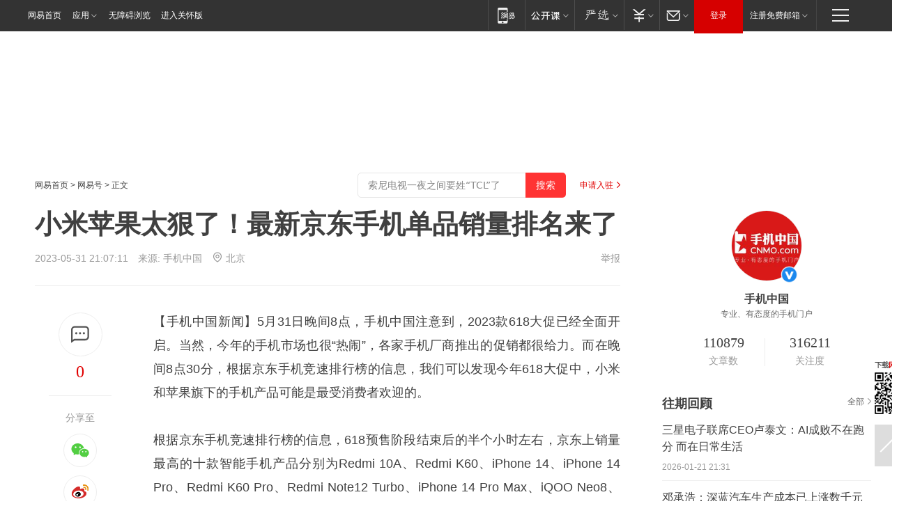

--- FILE ---
content_type: text/plain; charset=utf-8
request_url: https://nex.163.com/q?app=7BE0FC82&c=dyarticle&l=131,132,134,133,135,136,137,138&site=netease&affiliate=163&cat=dyarticle&type=logo300x250&location=1,2,11,3,4,5,6,7&useruuid=ec3fa960d4d1cc48d539b93859d29a5d&cb=nteeaseadtrack20211
body_size: 7785
content:
nteeaseadtrack20211 ( {"result":1,"ads":[{"category":"dyarticle","location":"131","style":"codeAD-YLH","adid":"","title":"","content":"","requestTime":1769023208212,"relatedActionLinks":[{"type":"feedback","url":"https://nex.163.com/ssp/event2?data=ptcgbZFvM5b2xGd4%2BKcBOOBldYpGG4nz7z4SO6Chj4NB0v7hoJOdL1ihQ9Hs6j6u4UxPCR2b%2B3KzutHPvj5PBbhCe3eIib2UGs5d%2Bs0VlwOxf%2BR8wnQJgJnrCqzxV%2BHnHo9qXfLt9m6k7nWQcdwtxGHwPrk%2FsFTDRKdkme%2B4W8QuNHSLJ7b6dlNcpdTU8fb1DRzqp9UjerYmDMGGrILRGHyVU5LLLFM%2BLnEmtjumyDc0lfCivajY0hBabfJBqZ1gZzHiaZ72scy4if7D76HbH0yJhw5Ky9ZW%2FbK6wPfFOEnvyWyHtki8trI47UcrcwMvWaipK07xqsyfBjjvK6kGs8NZsBv6T5SmNPoxqLX6vQJLWegzVmHTjQxzONp40XJ%2FZVZAs5obvVBU6jNTjsqAN2%2BlYT6JfRP%2FPx1IIWE%2BGKVd2iM%2B7TcOrOsYfHpglvQTzi6o83JgSSfMpXRwDl8TaxP97317FtGdF8gp9WuL9IWw8OUtcpkbXdtV%2F52Vfc8HxrueXTT5qWatXVtLU6Nn6QAK3qE2v8DaJA%2BLJ4PAKs5o4PM13W6HUpPcarEeLz3QAZEJn7%2F3rLc1ODW%2BDObIjXDb0MOKaB%2FRHPBZlm%2F8HZJsVSUN2Ek8YG%2BSmx4KDGBAQPss2kd18iS1%2Bywe67nA2JDD7spQLajbLSBHKekhlGLvHp%2FkFd9AskqPOoZBb2Oc5zHV0zVZvenju3DrDoEcDz7198os4flVK7cnxHphnkwNx5lHHiWDC%2FKfd6Nt0a6%2FcM2zZdRCgaiYS9Aw1CzsQv7dROkyxVD8J7AaiGJf7FjluHbxeFK%2B0i0J3fbA%2BJ%2FgDRzYXR5ly1vObbfXf1hkyZoneHpnVZK%2FA4QV9OXVWLNoENUGVhDpl0G88SjIv0Aap3KDEvmtf1aDvDomGOUTcAMbL%2FXkNKnnH7TQQSmhykdRkvh7AMSHh2s0Kbo4TsWLlZpjcnrkwg%2FfeiT2WwMLhzKSnFuSnnHkAF%2FVuN1KAJI5si9BQ9xqyAkdNrXWJoluOg68M1kfXlli9ptrYhfVhq8FDFIUZC4R2oi2GMiTQGftlIK1hJ%2BqHpVBGIdywXhbS%2BrpCCWIfFT91McWmrQ9isypfE72IOWvWnvMXgg20JU%3D&event=19&ect=reason"}],"monitor":[{"action":0,"url":"https://yp.ws.126.net/ytf/fs?mt=100&yte=[base64]&wsg=-&lks=-&ptc=1"},{"action":1,"url":"https://yp.ws.126.net/ytf/fc?mt=101&yte=[base64]&wsg=-&lks=-&ptc=1"},{"action":0,"url":"https://nex.163.com/ssp/show2?data=ptcgbZFvM5b2xGd4%2BKcBOOBldYpGG4nz7z4SO6Chj4NB0v7hoJOdL1ihQ9Hs6j6u4UxPCR2b%2B3KzutHPvj5PBbhCe3eIib2UGs5d%2Bs0VlwOxf%2BR8wnQJgJnrCqzxV%2BHnHo9qXfLt9m6k7nWQcdwtxGHwPrk%2FsFTDRKdkme%2B4W8QuNHSLJ7b6dlNcpdTU8fb1DRzqp9UjerYmDMGGrILRGHyVU5LLLFM%2BLnEmtjumyDc0lfCivajY0hBabfJBqZ1gZzHiaZ72scy4if7D76HbH0yJhw5Ky9ZW%2FbK6wPfFOEnvyWyHtki8trI47UcrcwMvWaipK07xqsyfBjjvK6kGs8NZsBv6T5SmNPoxqLX6vQJLWegzVmHTjQxzONp40XJ%2FZVZAs5obvVBU6jNTjsqAN2%2BlYT6JfRP%2FPx1IIWE%2BGKVd2iM%2B7TcOrOsYfHpglvQTzi6o83JgSSfMpXRwDl8TaxP97317FtGdF8gp9WuL9IWw8OUtcpkbXdtV%2F52Vfc8HxrueXTT5qWatXVtLU6Nn6QAK3qE2v8DaJA%2BLJ4PAKs5o4PM13W6HUpPcarEeLz3QAZEJn7%2F3rLc1ODW%2BDObIjXDb0MOKaB%2FRHPBZlm%2F8HZJsVSUN2Ek8YG%2BSmx4KDGBAQPss2kd18iS1%2Bywe67nA2JDD7spQLajbLSBHKekhlGLvHp%2FkFd9AskqPOoZBb2Oc5zHV0zVZvenju3DrDoEcDz7198os4flVK7cnxHphnkwNx5lHHiWDC%2FKfd6Nt0a6%2FcM2zZdRCgaiYS9Aw1CzsQv7dROkyxVD8J7AaiGJf7FjluHbxeFK%2B0i0J3fbA%2BJ%2FgDRzYXR5ly1vObbfXf1hkyZoneHpnVZK%2FA4QV9OXVWLNoENUGVhDpl0G88SjIv0Aap3KDEvmtf1aDvDomGOUTcAMbL%2FXkNKnnH7TQQSmhykdRkvh7AMSHh2s0Kbo4TsWLlZpjcnrkwg%2FfeiT2WwMLhzKSnFuSnnHkAF%2FVuN1KAJI5si9BQ9xqyAkdNrXWJoluOg68M1kfXlli9ptrYhfVhq8FDFIUZC4R2oi2GMiTQGftlIK1hJ%2BqHpVBGIdywXhbS%2BrpCCWIfFT91McWmrQ9isypfE72IOWvWnvMXgg20JU%3D&v=1&event=0&ect="},{"action":1,"url":"https://nex.163.com/ssp/click2?data=ptcgbZFvM5b2xGd4%2BKcBOOBldYpGG4nz7z4SO6Chj4NB0v7hoJOdL1ihQ9Hs6j6u4UxPCR2b%2B3KzutHPvj5PBbhCe3eIib2UGs5d%2Bs0VlwOxf%2BR8wnQJgJnrCqzxV%2BHnHo9qXfLt9m6k7nWQcdwtxGHwPrk%2FsFTDRKdkme%2B4W8QuNHSLJ7b6dlNcpdTU8fb1DRzqp9UjerYmDMGGrILRGHyVU5LLLFM%2BLnEmtjumyDc0lfCivajY0hBabfJBqZ1gZzHiaZ72scy4if7D76HbH0yJhw5Ky9ZW%2FbK6wPfFOEnvyWyHtki8trI47UcrcwMvWaipK07xqsyfBjjvK6kGs8NZsBv6T5SmNPoxqLX6vQJLWegzVmHTjQxzONp40XJ%2FZVZAs5obvVBU6jNTjsqAN2%2BlYT6JfRP%2FPx1IIWE%2BGKVd2iM%2B7TcOrOsYfHpglvQTzi6o83JgSSfMpXRwDl8TaxP97317FtGdF8gp9WuL9IWw8OUtcpkbXdtV%2F52Vfc8HxrueXTT5qWatXVtLU6Nn6QAK3qE2v8DaJA%2BLJ4PAKs5o4PM13W6HUpPcarEeLz3QAZEJn7%2F3rLc1ODW%2BDObIjXDb0MOKaB%2FRHPBZlm%2F8HZJsVSUN2Ek8YG%2BSmx4KDGBAQPss2kd18iS1%2Bywe67nA2JDD7spQLajbLSBHKekhlGLvHp%2FkFd9AskqPOoZBb2Oc5zHV0zVZvenju3DrDoEcDz7198os4flVK7cnxHphnkwNx5lHHiWDC%2FKfd6Nt0a6%2FcM2zZdRCgaiYS9Aw1CzsQv7dROkyxVD8J7AaiGJf7FjluHbxeFK%2B0i0J3fbA%2BJ%2FgDRzYXR5ly1vObbfXf1hkyZoneHpnVZK%2FA4QV9OXVWLNoENUGVhDpl0G88SjIv0Aap3KDEvmtf1aDvDomGOUTcAMbL%2FXkNKnnH7TQQSmhykdRkvh7AMSHh2s0Kbo4TsWLlZpjcnrkwg%2FfeiT2WwMLhzKSnFuSnnHkAF%2FVuN1KAJI5si9BQ9xqyAkdNrXWJoluOg68M1kfXlli9ptrYhfVhq8FDFIUZC4R2oi2GMiTQGftlIK1hJ%2BqHpVBGIdywXhbS%2BrpCCWIfFT91McWmrQ9isypfE72IOWvWnvMXgg20JU%3D&v=1&event=1&ect="},{"action":19,"url":"https://nex.163.com/ssp/event2?data=ptcgbZFvM5b2xGd4%2BKcBOOBldYpGG4nz7z4SO6Chj4NB0v7hoJOdL1ihQ9Hs6j6u4UxPCR2b%2B3KzutHPvj5PBbhCe3eIib2UGs5d%2Bs0VlwOxf%2BR8wnQJgJnrCqzxV%2BHnHo9qXfLt9m6k7nWQcdwtxGHwPrk%2FsFTDRKdkme%2B4W8QuNHSLJ7b6dlNcpdTU8fb1DRzqp9UjerYmDMGGrILRGHyVU5LLLFM%2BLnEmtjumyDc0lfCivajY0hBabfJBqZ1gZzHiaZ72scy4if7D76HbH0yJhw5Ky9ZW%2FbK6wPfFOEnvyWyHtki8trI47UcrcwMvWaipK07xqsyfBjjvK6kGs8NZsBv6T5SmNPoxqLX6vQJLWegzVmHTjQxzONp40XJ%2FZVZAs5obvVBU6jNTjsqAN2%2BlYT6JfRP%2FPx1IIWE%2BGKVd2iM%2B7TcOrOsYfHpglvQTzi6o83JgSSfMpXRwDl8TaxP97317FtGdF8gp9WuL9IWw8OUtcpkbXdtV%2F52Vfc8HxrueXTT5qWatXVtLU6Nn6QAK3qE2v8DaJA%2BLJ4PAKs5o4PM13W6HUpPcarEeLz3QAZEJn7%2F3rLc1ODW%2BDObIjXDb0MOKaB%2FRHPBZlm%2F8HZJsVSUN2Ek8YG%2BSmx4KDGBAQPss2kd18iS1%2Bywe67nA2JDD7spQLajbLSBHKekhlGLvHp%2FkFd9AskqPOoZBb2Oc5zHV0zVZvenju3DrDoEcDz7198os4flVK7cnxHphnkwNx5lHHiWDC%2FKfd6Nt0a6%2FcM2zZdRCgaiYS9Aw1CzsQv7dROkyxVD8J7AaiGJf7FjluHbxeFK%2B0i0J3fbA%2BJ%2FgDRzYXR5ly1vObbfXf1hkyZoneHpnVZK%2FA4QV9OXVWLNoENUGVhDpl0G88SjIv0Aap3KDEvmtf1aDvDomGOUTcAMbL%2FXkNKnnH7TQQSmhykdRkvh7AMSHh2s0Kbo4TsWLlZpjcnrkwg%2FfeiT2WwMLhzKSnFuSnnHkAF%2FVuN1KAJI5si9BQ9xqyAkdNrXWJoluOg68M1kfXlli9ptrYhfVhq8FDFIUZC4R2oi2GMiTQGftlIK1hJ%2BqHpVBGIdywXhbS%2BrpCCWIfFT91McWmrQ9isypfE72IOWvWnvMXgg20JU%3D&event=19&ect=feedback&act="}],"resources":[],"visibility":[{"duration":0,"rate_height":"50","type":"0"}],"source":"广告","htmlResource":"<!-- service=7 -->\n<!-- type=codeAD-YLH -->\n<!-- 网易首页-矩形M1 -->\n<div class=\"gdt-ad-container\" data-placementid=\"9186163654547426\">\n  <template  class=\"outin-ad-code\" style=\"display: none;background-color: #ccc;\">\n    <ins style=\"display: block;\" data-revive-zoneid=\"541\" data-revive-id=\"bc0ee6b32b55ca7bfb61c2a9dd1cf0c5\"></ins>\n    <script>\n        window.reviveAsync = null;\n    </script>\n    <script src=\"https://static.outin.cn/js/gtr/gtr.min.js\" async></script>\n  </template >\n</div>\n<!--sspClickMonitor-->\n<!--统计代码勿删，部署在body内-->","hasHtmlResource":1,"iframe":[]},{"category":"dyarticle","location":"132","style":"codeAD-YLH","adid":"","title":"","content":"","requestTime":1769023208212,"relatedActionLinks":[{"type":"feedback","url":"https://nex.163.com/ssp/event2?data=ptcgbZFvM5b2xGd4%2BKcBOOBldYpGG4nz7z4SO6Chj4NB0v7hoJOdL1ihQ9Hs6j6u4UxPCR2b%2B3KzutHPvj5PBbhCe3eIib2UGs5d%2Bs0VlwOxf%2BR8wnQJgJnrCqzxV%2BHnHo9qXfLt9m6k7nWQcdwtxGHwPrk%2FsFTDRKdkme%2B4W8QuNHSLJ7b6dlNcpdTU8fb1DRzqp9UjerYmDMGGrILRGHyVU5LLLFM%2BLnEmtjumyDc0lfCivajY0hBabfJBqZ1gZzHiaZ72scy4if7D76HbHzZW4ciWYcWD47RtMRNRIMsKJZ6LcPP1laUs3liQecsgSovmX%2FnkqGbI63MjREn8ThlHri4GuRrt%2FIOiCgvQcWNYmoq%2FoluGxrc6UtdKOeEr%2BIpRXjNpQ%2Bflnye8coz%2B%2FMrERp2LjjEa1aRGhQXe4UtbChM53WZPm4911jIwgKW2Y7IggVxk%2B2TMh7CCSn%2BjfXcUpYj2%2Fy8JBmNacSZ%2FTok2Z0sCEWvKbC1Vo5I72ZLGmMmmi3DGiRJ%2Ff2gaKQymyqCs18OyLESVjkxLPiEx8IyOmu71q7r924%2FP8gOcBsveQcDyr4oZG3Km5HDP%2BRi%2F4Faep%2FtHN5B%2B88ktkK3cbhxQ8%2Ft1m3MPin1OwkWgt6gSv%2Bm9B9DoFkcZ0psQtYh%2Bi%2FwWpTclFaeJTA4qVtplDEZ1De6Pm2cjgO5h82%2B2jb48r1JdFkCtq2C6Np305T5RCDchD1jUbQ65iNX%2FNo%2B%2F44vXRkA9zZY2XVeguKh6gVE9YFLLPBXIH5PMEwWQoYsXYc7%2BXT5UZkKFe5xT1vT%2FQm8OP44wjHYPPAByyZVC7eOhI05Ew1mMz3k16SVWQ%2BRakHeFBcbP%2FWRYbK5DvTcpOp%2B7%2Bw7dBcDrcmz8msBylRbhYpTzlqnMyGAXp9yjG3Mys3dchohOD2iK8FrxRgQG62v2FL5mas9%2BZZldlBJWP%2FoZ8m0krF5Bg7x5ieNH9KXNa%2BBnY%2B28%2BTrzl2nKSTHKasaJTLwIJcC2q6fFNaDpG%2Faq3o71kJ4x2sXhJ2RxDCV8SYprp6Eu9ZfvkJM6Qd%2Bwt3LdR1TZ%2FpruDMN8ui%2FtUzv8iTTkoyleYVM7D9T4K4Q4ziECcKNHz%2BqD%2BYAM%2Bk4GrNE%3D&event=19&ect=reason"}],"monitor":[{"action":0,"url":"https://yp.ws.126.net/ytf/fs?mt=100&yte=[base64]&wsg=-&lks=-&ptc=1"},{"action":1,"url":"https://yp.ws.126.net/ytf/fc?mt=101&yte=[base64]&wsg=-&lks=-&ptc=1"},{"action":0,"url":"https://nex.163.com/ssp/show2?data=ptcgbZFvM5b2xGd4%2BKcBOOBldYpGG4nz7z4SO6Chj4NB0v7hoJOdL1ihQ9Hs6j6u4UxPCR2b%2B3KzutHPvj5PBbhCe3eIib2UGs5d%2Bs0VlwOxf%2BR8wnQJgJnrCqzxV%2BHnHo9qXfLt9m6k7nWQcdwtxGHwPrk%2FsFTDRKdkme%2B4W8QuNHSLJ7b6dlNcpdTU8fb1DRzqp9UjerYmDMGGrILRGHyVU5LLLFM%2BLnEmtjumyDc0lfCivajY0hBabfJBqZ1gZzHiaZ72scy4if7D76HbHzZW4ciWYcWD47RtMRNRIMsKJZ6LcPP1laUs3liQecsgSovmX%2FnkqGbI63MjREn8ThlHri4GuRrt%2FIOiCgvQcWNYmoq%2FoluGxrc6UtdKOeEr%2BIpRXjNpQ%2Bflnye8coz%2B%2FMrERp2LjjEa1aRGhQXe4UtbChM53WZPm4911jIwgKW2Y7IggVxk%2B2TMh7CCSn%2BjfXcUpYj2%2Fy8JBmNacSZ%2FTok2Z0sCEWvKbC1Vo5I72ZLGmMmmi3DGiRJ%2Ff2gaKQymyqCs18OyLESVjkxLPiEx8IyOmu71q7r924%2FP8gOcBsveQcDyr4oZG3Km5HDP%2BRi%2F4Faep%2FtHN5B%2B88ktkK3cbhxQ8%2Ft1m3MPin1OwkWgt6gSv%2Bm9B9DoFkcZ0psQtYh%2Bi%2FwWpTclFaeJTA4qVtplDEZ1De6Pm2cjgO5h82%2B2jb48r1JdFkCtq2C6Np305T5RCDchD1jUbQ65iNX%2FNo%2B%2F44vXRkA9zZY2XVeguKh6gVE9YFLLPBXIH5PMEwWQoYsXYc7%2BXT5UZkKFe5xT1vT%2FQm8OP44wjHYPPAByyZVC7eOhI05Ew1mMz3k16SVWQ%2BRakHeFBcbP%2FWRYbK5DvTcpOp%2B7%2Bw7dBcDrcmz8msBylRbhYpTzlqnMyGAXp9yjG3Mys3dchohOD2iK8FrxRgQG62v2FL5mas9%2BZZldlBJWP%2FoZ8m0krF5Bg7x5ieNH9KXNa%2BBnY%2B28%2BTrzl2nKSTHKasaJTLwIJcC2q6fFNaDpG%2Faq3o71kJ4x2sXhJ2RxDCV8SYprp6Eu9ZfvkJM6Qd%2Bwt3LdR1TZ%2FpruDMN8ui%2FtUzv8iTTkoyleYVM7D9T4K4Q4ziECcKNHz%2BqD%2BYAM%2Bk4GrNE%3D&v=1&event=0&ect="},{"action":1,"url":"https://nex.163.com/ssp/click2?data=ptcgbZFvM5b2xGd4%2BKcBOOBldYpGG4nz7z4SO6Chj4NB0v7hoJOdL1ihQ9Hs6j6u4UxPCR2b%2B3KzutHPvj5PBbhCe3eIib2UGs5d%2Bs0VlwOxf%2BR8wnQJgJnrCqzxV%2BHnHo9qXfLt9m6k7nWQcdwtxGHwPrk%2FsFTDRKdkme%2B4W8QuNHSLJ7b6dlNcpdTU8fb1DRzqp9UjerYmDMGGrILRGHyVU5LLLFM%2BLnEmtjumyDc0lfCivajY0hBabfJBqZ1gZzHiaZ72scy4if7D76HbHzZW4ciWYcWD47RtMRNRIMsKJZ6LcPP1laUs3liQecsgSovmX%2FnkqGbI63MjREn8ThlHri4GuRrt%2FIOiCgvQcWNYmoq%2FoluGxrc6UtdKOeEr%2BIpRXjNpQ%2Bflnye8coz%2B%2FMrERp2LjjEa1aRGhQXe4UtbChM53WZPm4911jIwgKW2Y7IggVxk%2B2TMh7CCSn%2BjfXcUpYj2%2Fy8JBmNacSZ%2FTok2Z0sCEWvKbC1Vo5I72ZLGmMmmi3DGiRJ%2Ff2gaKQymyqCs18OyLESVjkxLPiEx8IyOmu71q7r924%2FP8gOcBsveQcDyr4oZG3Km5HDP%2BRi%2F4Faep%2FtHN5B%2B88ktkK3cbhxQ8%2Ft1m3MPin1OwkWgt6gSv%2Bm9B9DoFkcZ0psQtYh%2Bi%2FwWpTclFaeJTA4qVtplDEZ1De6Pm2cjgO5h82%2B2jb48r1JdFkCtq2C6Np305T5RCDchD1jUbQ65iNX%2FNo%2B%2F44vXRkA9zZY2XVeguKh6gVE9YFLLPBXIH5PMEwWQoYsXYc7%2BXT5UZkKFe5xT1vT%2FQm8OP44wjHYPPAByyZVC7eOhI05Ew1mMz3k16SVWQ%2BRakHeFBcbP%2FWRYbK5DvTcpOp%2B7%2Bw7dBcDrcmz8msBylRbhYpTzlqnMyGAXp9yjG3Mys3dchohOD2iK8FrxRgQG62v2FL5mas9%2BZZldlBJWP%2FoZ8m0krF5Bg7x5ieNH9KXNa%2BBnY%2B28%2BTrzl2nKSTHKasaJTLwIJcC2q6fFNaDpG%2Faq3o71kJ4x2sXhJ2RxDCV8SYprp6Eu9ZfvkJM6Qd%2Bwt3LdR1TZ%2FpruDMN8ui%2FtUzv8iTTkoyleYVM7D9T4K4Q4ziECcKNHz%2BqD%2BYAM%2Bk4GrNE%3D&v=1&event=1&ect="},{"action":19,"url":"https://nex.163.com/ssp/event2?data=ptcgbZFvM5b2xGd4%2BKcBOOBldYpGG4nz7z4SO6Chj4NB0v7hoJOdL1ihQ9Hs6j6u4UxPCR2b%2B3KzutHPvj5PBbhCe3eIib2UGs5d%2Bs0VlwOxf%2BR8wnQJgJnrCqzxV%2BHnHo9qXfLt9m6k7nWQcdwtxGHwPrk%2FsFTDRKdkme%2B4W8QuNHSLJ7b6dlNcpdTU8fb1DRzqp9UjerYmDMGGrILRGHyVU5LLLFM%2BLnEmtjumyDc0lfCivajY0hBabfJBqZ1gZzHiaZ72scy4if7D76HbHzZW4ciWYcWD47RtMRNRIMsKJZ6LcPP1laUs3liQecsgSovmX%2FnkqGbI63MjREn8ThlHri4GuRrt%2FIOiCgvQcWNYmoq%2FoluGxrc6UtdKOeEr%2BIpRXjNpQ%2Bflnye8coz%2B%2FMrERp2LjjEa1aRGhQXe4UtbChM53WZPm4911jIwgKW2Y7IggVxk%2B2TMh7CCSn%2BjfXcUpYj2%2Fy8JBmNacSZ%2FTok2Z0sCEWvKbC1Vo5I72ZLGmMmmi3DGiRJ%2Ff2gaKQymyqCs18OyLESVjkxLPiEx8IyOmu71q7r924%2FP8gOcBsveQcDyr4oZG3Km5HDP%2BRi%2F4Faep%2FtHN5B%2B88ktkK3cbhxQ8%2Ft1m3MPin1OwkWgt6gSv%2Bm9B9DoFkcZ0psQtYh%2Bi%2FwWpTclFaeJTA4qVtplDEZ1De6Pm2cjgO5h82%2B2jb48r1JdFkCtq2C6Np305T5RCDchD1jUbQ65iNX%2FNo%2B%2F44vXRkA9zZY2XVeguKh6gVE9YFLLPBXIH5PMEwWQoYsXYc7%2BXT5UZkKFe5xT1vT%2FQm8OP44wjHYPPAByyZVC7eOhI05Ew1mMz3k16SVWQ%2BRakHeFBcbP%2FWRYbK5DvTcpOp%2B7%2Bw7dBcDrcmz8msBylRbhYpTzlqnMyGAXp9yjG3Mys3dchohOD2iK8FrxRgQG62v2FL5mas9%2BZZldlBJWP%2FoZ8m0krF5Bg7x5ieNH9KXNa%2BBnY%2B28%2BTrzl2nKSTHKasaJTLwIJcC2q6fFNaDpG%2Faq3o71kJ4x2sXhJ2RxDCV8SYprp6Eu9ZfvkJM6Qd%2Bwt3LdR1TZ%2FpruDMN8ui%2FtUzv8iTTkoyleYVM7D9T4K4Q4ziECcKNHz%2BqD%2BYAM%2Bk4GrNE%3D&event=19&ect=feedback&act="}],"resources":[],"visibility":[{"duration":0,"rate_height":"50","type":"0"}],"source":"广告","htmlResource":"<!-- service=7 -->\n<!-- type=codeAD-YLH -->\n<!-- 网易首页-矩形M1 -->\n<div class=\"gdt-ad-container\" data-placementid=\"9186163654547426\">\n  <template  class=\"outin-ad-code\" style=\"display: none;background-color: #ccc;\">\n    <ins style=\"display: block;\" data-revive-zoneid=\"541\" data-revive-id=\"bc0ee6b32b55ca7bfb61c2a9dd1cf0c5\"></ins>\n    <script>\n        window.reviveAsync = null;\n    </script>\n    <script src=\"https://static.outin.cn/js/gtr/gtr.min.js\" async></script>\n  </template >\n</div>\n<!--sspClickMonitor-->\n<!--统计代码勿删，部署在body内-->","hasHtmlResource":1,"iframe":[]},{"category":"dyarticle","location":"133","style":"codeAD-YLH","adid":"","title":"","content":"","requestTime":1769023208212,"relatedActionLinks":[{"type":"feedback","url":"https://nex.163.com/ssp/event2?data=ptcgbZFvM5b2xGd4%2BKcBOOBldYpGG4nz7z4SO6Chj4NB0v7hoJOdL1ihQ9Hs6j6u4UxPCR2b%2B3KzutHPvj5PBbhCe3eIib2UGs5d%2Bs0VlwOxf%2BR8wnQJgJnrCqzxV%2BHnHo9qXfLt9m6k7nWQcdwtxGHwPrk%2FsFTDRKdkme%2B4W8QuNHSLJ7b6dlNcpdTU8fb1DRzqp9UjerYmDMGGrILRGHyVU5LLLFM%2BLnEmtjumyDc0lfCivajY0hBabfJBqZ1gZzHiaZ72scy4if7D76HbH9jgOOVHcRvsjveoR8Z4rA3bH2fjH%2FR5A8lZGVnvLqMDdf4ZMhh9mYWofNnW9jcOZ7DUKMQjqay3tnIzEjlFtRdUyPB89INiTHVquTGknxQG1ooxHIHFfo2QWCJ%2Fu7aXaTAQJpH0pz1a0nSyBqpCe4PILydaie1YMGiX0FyRe50CrJW2EHua6NGi8Jqj4A62oZPaoODhGGpx6%2B4GjV5KY6SixMmiDt3BEkcv40yu8qD1R%2F6GbRhGQ4Cty2Rvm%2FXZ5qh4nv3Isk4%2Fw9S93lBKo6%2B9ilttHEOcEWldTS%2Fv0sngE%2FKwXx4m4Bxoo1gZAzeSBhai5jHr3NoXmlPbkCTn0MM058RuOzWY%2BZvbYNCy4DNJcKumTI7OHHgCB5Ml7j36WfPEMwUvSgkbgSRVheZeNRUZEdZC%2ByJpsBy0iANJclROoAAIGF2cfSTaqVwggjDc%2BngwtjfUt0rMGTl0%2Blut16AJt7ZjRTS0i2HHPhBlYRpyQJod%2FxSGWjZVCcXJV0sgNQ4wWPoE5fjitCQVctryoEFzt1c2dz7tGF%2Bjjt2sJxc7xcNKjEJ0ZG45UW4Kn%2ByRFC6glqeO2goc28YPCZ2go3Qw3iqiKMLTlcF%2B2%2FVyqBNT1OSYjoS28E%2BpbpCzlee5qjGmpDIAuqXUYkT5DILPJkfbYU%2BLwL58ig2LeXsIuUP9WpUyIi5HkqH1CDeKBb5MHwShOic%2B3%2BJr4gaKAssaYkpaUda%2FORTnJ6UjrOhjZsONcY6slApCLRH8pQoCayAGX7%2Fnzh1G%2FJM3f7hW%2FDLB%2BWt%2BDZjTKa3MfuQ5I78puHGNNS47uTd2dnFEABPNyDSauQpDxFaAVr9KTcnOhsIpha8%3D&event=19&ect=reason"}],"monitor":[{"action":0,"url":"https://yp.ws.126.net/ytf/fs?mt=100&yte=[base64]&wsg=-&lks=-&ptc=1"},{"action":1,"url":"https://yp.ws.126.net/ytf/fc?mt=101&yte=[base64]&wsg=-&lks=-&ptc=1"},{"action":0,"url":"https://nex.163.com/ssp/show2?data=ptcgbZFvM5b2xGd4%2BKcBOOBldYpGG4nz7z4SO6Chj4NB0v7hoJOdL1ihQ9Hs6j6u4UxPCR2b%2B3KzutHPvj5PBbhCe3eIib2UGs5d%2Bs0VlwOxf%2BR8wnQJgJnrCqzxV%2BHnHo9qXfLt9m6k7nWQcdwtxGHwPrk%2FsFTDRKdkme%2B4W8QuNHSLJ7b6dlNcpdTU8fb1DRzqp9UjerYmDMGGrILRGHyVU5LLLFM%2BLnEmtjumyDc0lfCivajY0hBabfJBqZ1gZzHiaZ72scy4if7D76HbH9jgOOVHcRvsjveoR8Z4rA3bH2fjH%2FR5A8lZGVnvLqMDdf4ZMhh9mYWofNnW9jcOZ7DUKMQjqay3tnIzEjlFtRdUyPB89INiTHVquTGknxQG1ooxHIHFfo2QWCJ%2Fu7aXaTAQJpH0pz1a0nSyBqpCe4PILydaie1YMGiX0FyRe50CrJW2EHua6NGi8Jqj4A62oZPaoODhGGpx6%2B4GjV5KY6SixMmiDt3BEkcv40yu8qD1R%2F6GbRhGQ4Cty2Rvm%2FXZ5qh4nv3Isk4%2Fw9S93lBKo6%2B9ilttHEOcEWldTS%2Fv0sngE%2FKwXx4m4Bxoo1gZAzeSBhai5jHr3NoXmlPbkCTn0MM058RuOzWY%2BZvbYNCy4DNJcKumTI7OHHgCB5Ml7j36WfPEMwUvSgkbgSRVheZeNRUZEdZC%2ByJpsBy0iANJclROoAAIGF2cfSTaqVwggjDc%2BngwtjfUt0rMGTl0%2Blut16AJt7ZjRTS0i2HHPhBlYRpyQJod%2FxSGWjZVCcXJV0sgNQ4wWPoE5fjitCQVctryoEFzt1c2dz7tGF%2Bjjt2sJxc7xcNKjEJ0ZG45UW4Kn%2ByRFC6glqeO2goc28YPCZ2go3Qw3iqiKMLTlcF%2B2%2FVyqBNT1OSYjoS28E%2BpbpCzlee5qjGmpDIAuqXUYkT5DILPJkfbYU%2BLwL58ig2LeXsIuUP9WpUyIi5HkqH1CDeKBb5MHwShOic%2B3%2BJr4gaKAssaYkpaUda%2FORTnJ6UjrOhjZsONcY6slApCLRH8pQoCayAGX7%2Fnzh1G%2FJM3f7hW%2FDLB%2BWt%2BDZjTKa3MfuQ5I78puHGNNS47uTd2dnFEABPNyDSauQpDxFaAVr9KTcnOhsIpha8%3D&v=1&event=0&ect="},{"action":1,"url":"https://nex.163.com/ssp/click2?data=ptcgbZFvM5b2xGd4%2BKcBOOBldYpGG4nz7z4SO6Chj4NB0v7hoJOdL1ihQ9Hs6j6u4UxPCR2b%2B3KzutHPvj5PBbhCe3eIib2UGs5d%2Bs0VlwOxf%2BR8wnQJgJnrCqzxV%2BHnHo9qXfLt9m6k7nWQcdwtxGHwPrk%2FsFTDRKdkme%2B4W8QuNHSLJ7b6dlNcpdTU8fb1DRzqp9UjerYmDMGGrILRGHyVU5LLLFM%2BLnEmtjumyDc0lfCivajY0hBabfJBqZ1gZzHiaZ72scy4if7D76HbH9jgOOVHcRvsjveoR8Z4rA3bH2fjH%2FR5A8lZGVnvLqMDdf4ZMhh9mYWofNnW9jcOZ7DUKMQjqay3tnIzEjlFtRdUyPB89INiTHVquTGknxQG1ooxHIHFfo2QWCJ%2Fu7aXaTAQJpH0pz1a0nSyBqpCe4PILydaie1YMGiX0FyRe50CrJW2EHua6NGi8Jqj4A62oZPaoODhGGpx6%2B4GjV5KY6SixMmiDt3BEkcv40yu8qD1R%2F6GbRhGQ4Cty2Rvm%2FXZ5qh4nv3Isk4%2Fw9S93lBKo6%2B9ilttHEOcEWldTS%2Fv0sngE%2FKwXx4m4Bxoo1gZAzeSBhai5jHr3NoXmlPbkCTn0MM058RuOzWY%2BZvbYNCy4DNJcKumTI7OHHgCB5Ml7j36WfPEMwUvSgkbgSRVheZeNRUZEdZC%2ByJpsBy0iANJclROoAAIGF2cfSTaqVwggjDc%2BngwtjfUt0rMGTl0%2Blut16AJt7ZjRTS0i2HHPhBlYRpyQJod%2FxSGWjZVCcXJV0sgNQ4wWPoE5fjitCQVctryoEFzt1c2dz7tGF%2Bjjt2sJxc7xcNKjEJ0ZG45UW4Kn%2ByRFC6glqeO2goc28YPCZ2go3Qw3iqiKMLTlcF%2B2%2FVyqBNT1OSYjoS28E%2BpbpCzlee5qjGmpDIAuqXUYkT5DILPJkfbYU%2BLwL58ig2LeXsIuUP9WpUyIi5HkqH1CDeKBb5MHwShOic%2B3%2BJr4gaKAssaYkpaUda%2FORTnJ6UjrOhjZsONcY6slApCLRH8pQoCayAGX7%2Fnzh1G%2FJM3f7hW%2FDLB%2BWt%2BDZjTKa3MfuQ5I78puHGNNS47uTd2dnFEABPNyDSauQpDxFaAVr9KTcnOhsIpha8%3D&v=1&event=1&ect="},{"action":19,"url":"https://nex.163.com/ssp/event2?data=ptcgbZFvM5b2xGd4%2BKcBOOBldYpGG4nz7z4SO6Chj4NB0v7hoJOdL1ihQ9Hs6j6u4UxPCR2b%2B3KzutHPvj5PBbhCe3eIib2UGs5d%2Bs0VlwOxf%2BR8wnQJgJnrCqzxV%2BHnHo9qXfLt9m6k7nWQcdwtxGHwPrk%2FsFTDRKdkme%2B4W8QuNHSLJ7b6dlNcpdTU8fb1DRzqp9UjerYmDMGGrILRGHyVU5LLLFM%2BLnEmtjumyDc0lfCivajY0hBabfJBqZ1gZzHiaZ72scy4if7D76HbH9jgOOVHcRvsjveoR8Z4rA3bH2fjH%2FR5A8lZGVnvLqMDdf4ZMhh9mYWofNnW9jcOZ7DUKMQjqay3tnIzEjlFtRdUyPB89INiTHVquTGknxQG1ooxHIHFfo2QWCJ%2Fu7aXaTAQJpH0pz1a0nSyBqpCe4PILydaie1YMGiX0FyRe50CrJW2EHua6NGi8Jqj4A62oZPaoODhGGpx6%2B4GjV5KY6SixMmiDt3BEkcv40yu8qD1R%2F6GbRhGQ4Cty2Rvm%2FXZ5qh4nv3Isk4%2Fw9S93lBKo6%2B9ilttHEOcEWldTS%2Fv0sngE%2FKwXx4m4Bxoo1gZAzeSBhai5jHr3NoXmlPbkCTn0MM058RuOzWY%2BZvbYNCy4DNJcKumTI7OHHgCB5Ml7j36WfPEMwUvSgkbgSRVheZeNRUZEdZC%2ByJpsBy0iANJclROoAAIGF2cfSTaqVwggjDc%2BngwtjfUt0rMGTl0%2Blut16AJt7ZjRTS0i2HHPhBlYRpyQJod%2FxSGWjZVCcXJV0sgNQ4wWPoE5fjitCQVctryoEFzt1c2dz7tGF%2Bjjt2sJxc7xcNKjEJ0ZG45UW4Kn%2ByRFC6glqeO2goc28YPCZ2go3Qw3iqiKMLTlcF%2B2%2FVyqBNT1OSYjoS28E%2BpbpCzlee5qjGmpDIAuqXUYkT5DILPJkfbYU%2BLwL58ig2LeXsIuUP9WpUyIi5HkqH1CDeKBb5MHwShOic%2B3%2BJr4gaKAssaYkpaUda%2FORTnJ6UjrOhjZsONcY6slApCLRH8pQoCayAGX7%2Fnzh1G%2FJM3f7hW%2FDLB%2BWt%2BDZjTKa3MfuQ5I78puHGNNS47uTd2dnFEABPNyDSauQpDxFaAVr9KTcnOhsIpha8%3D&event=19&ect=feedback&act="}],"resources":[],"visibility":[{"duration":0,"rate_height":"50","type":"0"}],"source":"广告","htmlResource":"<!-- service=7 -->\n<!-- type=codeAD-YLH -->\n<!-- 网易首页-矩形M1 -->\n<div class=\"gdt-ad-container\" data-placementid=\"9186163654547426\">\n  <template  class=\"outin-ad-code\" style=\"display: none;background-color: #ccc;\">\n    <ins style=\"display: block;\" data-revive-zoneid=\"541\" data-revive-id=\"bc0ee6b32b55ca7bfb61c2a9dd1cf0c5\"></ins>\n    <script>\n        window.reviveAsync = null;\n    </script>\n    <script src=\"https://static.outin.cn/js/gtr/gtr.min.js\" async></script>\n  </template >\n</div>\n<!--sspClickMonitor-->\n<!--统计代码勿删，部署在body内-->","hasHtmlResource":1,"iframe":[]},{"category":"dyarticle","location":"134","style":"codeAD-YLH","adid":"","title":"","content":"","requestTime":1769023208212,"relatedActionLinks":[{"type":"feedback","url":"https://nex.163.com/ssp/event2?data=ptcgbZFvM5b2xGd4%2BKcBOOBldYpGG4nz7z4SO6Chj4NB0v7hoJOdL1ihQ9Hs6j6u4UxPCR2b%2B3KzutHPvj5PBbhCe3eIib2UGs5d%2Bs0VlwOxf%2BR8wnQJgJnrCqzxV%2BHnHo9qXfLt9m6k7nWQcdwtxGHwPrk%2FsFTDRKdkme%2B4W8QuNHSLJ7b6dlNcpdTU8fb1DRzqp9UjerYmDMGGrILRGHyVU5LLLFM%2BLnEmtjumyDc0lfCivajY0hBabfJBqZ1gZzHiaZ72scy4if7D76HbH%2B0QXLzXTFaS2d%2FPV0RrOUkwCMVu1XxnI2TU7nbS5usj7pm8hPRa%2FRxXshl6GALgLjk7mSTxJv47S9AX2mP6VUgC83hzwh8SUcHyc9tTLFe4Apr4blZZuEaI%2FFqse%2B3wkSQSrnuivCRqe8Hrnz9RpLpC%2FJCgpBgBxHkObCv2L%2Fa96hcn9uki%2B7uIpS8BkqcdfrLSzGqtVdnEowzKN5%2Fke3cPAHK1Lh8uX3T9dJtvYcxA1FJlX9ff%2BwpJCL71%2BRIZ5yOoTa9H2FlzxcsDa5bOie1CVgSCFNI%2FscBtAIr7EtAPc1bVHrAEUIRBw%2FKrbhHXBbHrd2JaKrR%2BVUFsM%2BuYyrWbW58q9eEBZbQKG0PnaEPGgmVqUpMzlB6rKhFW1ITqIH0C54SkpUx68C5lbR390hcXFWGHrsU79IWOqHfuqcntfpJ8NO%2FeYOYq2cqkLYLABnqkJVG3wv%2BbPEZ2ppeYdyHxAh9S5tTsVOBTovD3DsOMQ8sF%2B1Hq%2Bvr4Gf1gBUqQyulqVRedjGnMOhaVvk3iBvpfo%2FEK89riQudL4UAkVEMVdy3uoW52hYUrnlpDW2Fng8lhJzGmwCp3v%2BN5ukoV4SEN7KL3lkegDhnaN4UB0CkC6jWg6ftUW4C317f%2BReX2lCO0rAUKtZJCGo90NfOlaVs5yyravOSJjOJPfgDDn9A8m6dO3%2B0KgSUG9609x99oe%2B7KNYWbgnYVMk2clRDfqjnW1rrIT8J0IzU6%2Buqyk0KFHJOMLs1qI1JrUKwEW7yfqT7QjIkYqNFoTEO%2Fb%2FapCWvZ37kg0mvta3PTS5VTwJdnG4bSl3yoGrv%2B7wthMuNNV6bK5ZCeuhzPsp6fk5onMb0%3D&event=19&ect=reason"}],"monitor":[{"action":0,"url":"https://yp.ws.126.net/ytf/fs?mt=100&yte=[base64]&wsg=-&lks=-&ptc=1"},{"action":1,"url":"https://yp.ws.126.net/ytf/fc?mt=101&yte=[base64]&wsg=-&lks=-&ptc=1"},{"action":0,"url":"https://nex.163.com/ssp/show2?data=ptcgbZFvM5b2xGd4%2BKcBOOBldYpGG4nz7z4SO6Chj4NB0v7hoJOdL1ihQ9Hs6j6u4UxPCR2b%2B3KzutHPvj5PBbhCe3eIib2UGs5d%2Bs0VlwOxf%2BR8wnQJgJnrCqzxV%2BHnHo9qXfLt9m6k7nWQcdwtxGHwPrk%2FsFTDRKdkme%2B4W8QuNHSLJ7b6dlNcpdTU8fb1DRzqp9UjerYmDMGGrILRGHyVU5LLLFM%2BLnEmtjumyDc0lfCivajY0hBabfJBqZ1gZzHiaZ72scy4if7D76HbH%2B0QXLzXTFaS2d%2FPV0RrOUkwCMVu1XxnI2TU7nbS5usj7pm8hPRa%2FRxXshl6GALgLjk7mSTxJv47S9AX2mP6VUgC83hzwh8SUcHyc9tTLFe4Apr4blZZuEaI%2FFqse%2B3wkSQSrnuivCRqe8Hrnz9RpLpC%2FJCgpBgBxHkObCv2L%2Fa96hcn9uki%2B7uIpS8BkqcdfrLSzGqtVdnEowzKN5%2Fke3cPAHK1Lh8uX3T9dJtvYcxA1FJlX9ff%2BwpJCL71%2BRIZ5yOoTa9H2FlzxcsDa5bOie1CVgSCFNI%2FscBtAIr7EtAPc1bVHrAEUIRBw%2FKrbhHXBbHrd2JaKrR%2BVUFsM%2BuYyrWbW58q9eEBZbQKG0PnaEPGgmVqUpMzlB6rKhFW1ITqIH0C54SkpUx68C5lbR390hcXFWGHrsU79IWOqHfuqcntfpJ8NO%2FeYOYq2cqkLYLABnqkJVG3wv%2BbPEZ2ppeYdyHxAh9S5tTsVOBTovD3DsOMQ8sF%2B1Hq%2Bvr4Gf1gBUqQyulqVRedjGnMOhaVvk3iBvpfo%2FEK89riQudL4UAkVEMVdy3uoW52hYUrnlpDW2Fng8lhJzGmwCp3v%2BN5ukoV4SEN7KL3lkegDhnaN4UB0CkC6jWg6ftUW4C317f%2BReX2lCO0rAUKtZJCGo90NfOlaVs5yyravOSJjOJPfgDDn9A8m6dO3%2B0KgSUG9609x99oe%2B7KNYWbgnYVMk2clRDfqjnW1rrIT8J0IzU6%2Buqyk0KFHJOMLs1qI1JrUKwEW7yfqT7QjIkYqNFoTEO%2Fb%2FapCWvZ37kg0mvta3PTS5VTwJdnG4bSl3yoGrv%2B7wthMuNNV6bK5ZCeuhzPsp6fk5onMb0%3D&v=1&event=0&ect="},{"action":1,"url":"https://nex.163.com/ssp/click2?data=ptcgbZFvM5b2xGd4%2BKcBOOBldYpGG4nz7z4SO6Chj4NB0v7hoJOdL1ihQ9Hs6j6u4UxPCR2b%2B3KzutHPvj5PBbhCe3eIib2UGs5d%2Bs0VlwOxf%2BR8wnQJgJnrCqzxV%2BHnHo9qXfLt9m6k7nWQcdwtxGHwPrk%2FsFTDRKdkme%2B4W8QuNHSLJ7b6dlNcpdTU8fb1DRzqp9UjerYmDMGGrILRGHyVU5LLLFM%2BLnEmtjumyDc0lfCivajY0hBabfJBqZ1gZzHiaZ72scy4if7D76HbH%2B0QXLzXTFaS2d%2FPV0RrOUkwCMVu1XxnI2TU7nbS5usj7pm8hPRa%2FRxXshl6GALgLjk7mSTxJv47S9AX2mP6VUgC83hzwh8SUcHyc9tTLFe4Apr4blZZuEaI%2FFqse%2B3wkSQSrnuivCRqe8Hrnz9RpLpC%2FJCgpBgBxHkObCv2L%2Fa96hcn9uki%2B7uIpS8BkqcdfrLSzGqtVdnEowzKN5%2Fke3cPAHK1Lh8uX3T9dJtvYcxA1FJlX9ff%2BwpJCL71%2BRIZ5yOoTa9H2FlzxcsDa5bOie1CVgSCFNI%2FscBtAIr7EtAPc1bVHrAEUIRBw%2FKrbhHXBbHrd2JaKrR%2BVUFsM%2BuYyrWbW58q9eEBZbQKG0PnaEPGgmVqUpMzlB6rKhFW1ITqIH0C54SkpUx68C5lbR390hcXFWGHrsU79IWOqHfuqcntfpJ8NO%2FeYOYq2cqkLYLABnqkJVG3wv%2BbPEZ2ppeYdyHxAh9S5tTsVOBTovD3DsOMQ8sF%2B1Hq%2Bvr4Gf1gBUqQyulqVRedjGnMOhaVvk3iBvpfo%2FEK89riQudL4UAkVEMVdy3uoW52hYUrnlpDW2Fng8lhJzGmwCp3v%2BN5ukoV4SEN7KL3lkegDhnaN4UB0CkC6jWg6ftUW4C317f%2BReX2lCO0rAUKtZJCGo90NfOlaVs5yyravOSJjOJPfgDDn9A8m6dO3%2B0KgSUG9609x99oe%2B7KNYWbgnYVMk2clRDfqjnW1rrIT8J0IzU6%2Buqyk0KFHJOMLs1qI1JrUKwEW7yfqT7QjIkYqNFoTEO%2Fb%2FapCWvZ37kg0mvta3PTS5VTwJdnG4bSl3yoGrv%2B7wthMuNNV6bK5ZCeuhzPsp6fk5onMb0%3D&v=1&event=1&ect="},{"action":19,"url":"https://nex.163.com/ssp/event2?data=ptcgbZFvM5b2xGd4%2BKcBOOBldYpGG4nz7z4SO6Chj4NB0v7hoJOdL1ihQ9Hs6j6u4UxPCR2b%2B3KzutHPvj5PBbhCe3eIib2UGs5d%2Bs0VlwOxf%2BR8wnQJgJnrCqzxV%2BHnHo9qXfLt9m6k7nWQcdwtxGHwPrk%2FsFTDRKdkme%2B4W8QuNHSLJ7b6dlNcpdTU8fb1DRzqp9UjerYmDMGGrILRGHyVU5LLLFM%2BLnEmtjumyDc0lfCivajY0hBabfJBqZ1gZzHiaZ72scy4if7D76HbH%2B0QXLzXTFaS2d%2FPV0RrOUkwCMVu1XxnI2TU7nbS5usj7pm8hPRa%2FRxXshl6GALgLjk7mSTxJv47S9AX2mP6VUgC83hzwh8SUcHyc9tTLFe4Apr4blZZuEaI%2FFqse%2B3wkSQSrnuivCRqe8Hrnz9RpLpC%2FJCgpBgBxHkObCv2L%2Fa96hcn9uki%2B7uIpS8BkqcdfrLSzGqtVdnEowzKN5%2Fke3cPAHK1Lh8uX3T9dJtvYcxA1FJlX9ff%2BwpJCL71%2BRIZ5yOoTa9H2FlzxcsDa5bOie1CVgSCFNI%2FscBtAIr7EtAPc1bVHrAEUIRBw%2FKrbhHXBbHrd2JaKrR%2BVUFsM%2BuYyrWbW58q9eEBZbQKG0PnaEPGgmVqUpMzlB6rKhFW1ITqIH0C54SkpUx68C5lbR390hcXFWGHrsU79IWOqHfuqcntfpJ8NO%2FeYOYq2cqkLYLABnqkJVG3wv%2BbPEZ2ppeYdyHxAh9S5tTsVOBTovD3DsOMQ8sF%2B1Hq%2Bvr4Gf1gBUqQyulqVRedjGnMOhaVvk3iBvpfo%2FEK89riQudL4UAkVEMVdy3uoW52hYUrnlpDW2Fng8lhJzGmwCp3v%2BN5ukoV4SEN7KL3lkegDhnaN4UB0CkC6jWg6ftUW4C317f%2BReX2lCO0rAUKtZJCGo90NfOlaVs5yyravOSJjOJPfgDDn9A8m6dO3%2B0KgSUG9609x99oe%2B7KNYWbgnYVMk2clRDfqjnW1rrIT8J0IzU6%2Buqyk0KFHJOMLs1qI1JrUKwEW7yfqT7QjIkYqNFoTEO%2Fb%2FapCWvZ37kg0mvta3PTS5VTwJdnG4bSl3yoGrv%2B7wthMuNNV6bK5ZCeuhzPsp6fk5onMb0%3D&event=19&ect=feedback&act="}],"resources":[],"visibility":[{"duration":0,"rate_height":"50","type":"0"}],"source":"广告","htmlResource":"<!-- service=7 -->\n<!-- type=codeAD-YLH -->\n<!-- 网易首页-矩形M1 -->\n<div class=\"gdt-ad-container\" data-placementid=\"9186163654547426\">\n  <template  class=\"outin-ad-code\" style=\"display: none;background-color: #ccc;\">\n    <ins style=\"display: block;\" data-revive-zoneid=\"541\" data-revive-id=\"bc0ee6b32b55ca7bfb61c2a9dd1cf0c5\"></ins>\n    <script>\n        window.reviveAsync = null;\n    </script>\n    <script src=\"https://static.outin.cn/js/gtr/gtr.min.js\" async></script>\n  </template >\n</div>\n<!--sspClickMonitor-->\n<!--统计代码勿删，部署在body内-->","hasHtmlResource":1,"iframe":[]},{"category":"dyarticle","location":"135","style":"codeAD-YLH","adid":"","title":"","content":"","requestTime":1769023208212,"relatedActionLinks":[{"type":"feedback","url":"https://nex.163.com/ssp/event2?data=ptcgbZFvM5b2xGd4%2BKcBOOBldYpGG4nz7z4SO6Chj4NB0v7hoJOdL1ihQ9Hs6j6u4UxPCR2b%2B3KzutHPvj5PBbhCe3eIib2UGs5d%2Bs0VlwOxf%2BR8wnQJgJnrCqzxV%2BHnHo9qXfLt9m6k7nWQcdwtxGHwPrk%2FsFTDRKdkme%2B4W8QuNHSLJ7b6dlNcpdTU8fb1DRzqp9UjerYmDMGGrILRGHyVU5LLLFM%2BLnEmtjumyDc0lfCivajY0hBabfJBqZ1gZzHiaZ72scy4if7D76HbH6YYoU3kk8Oqj30rTsKeRTlhp7c5dn2e%2BKhJ3xO1LWUTktUrmfjUsz3iV2NIc7ZyFnuNU4xR3%2Fu3UtwWPcvyn514Dgjnk71Uoih1ZZI8h6iV%2BaT4lsXSCM2mrpvKPmwpztxcidhbK%2Fmkdy5HqsXw%2Fx3nz37pr3MaE9vCTyNAuH0%2FLK65XnlsbVN%2Br6V58%2FJvP7EjvixhU%2F6ZqaneVBKL62CHZnZFspEaIhtg1DyijXUhGUelfZoP99X3SFFFAXx6A%2BYlEboJcWDn4%2ByIqMsNHh%2F2gSq%2Ba0%2BFI4AgYvW9P20nAIs5U8FoaGHjlGg1o6HHLZAQQ7tiaYCyB7wwTcJPs0dTFczD19HSDXWROX8Sd3JXPm%[base64]%2FmdzrDiA5%2F3%2BZlkWP2pjcEHfL2x%2FI7MI24JezVCNQv6qpQRuSPo5kVoKG4aAndLoNgVkzHrWqX%2BnDJJbIdTAEWJ62uRt7zXvCAwaIe0tjZhAuZby8C6DtUidIcw8gD8HZyPLzg0Gnbn5boYeZKVfRiKe6ZHlf%2BH%2BjwL8VNtdCNy0GCJDWbyoTSCZg5yzCan2bz3ZZ8Zyf9MWZHhB%2FRwE%2F787GV0xjH%2FN0DnbvFMs8pbsG%2FIe4Bpcm2bP6JTvKbs4hRU%3D&event=19&ect=reason"}],"monitor":[{"action":0,"url":"https://yp.ws.126.net/ytf/fs?mt=100&yte=[base64]&wsg=-&lks=-&ptc=1"},{"action":1,"url":"https://yp.ws.126.net/ytf/fc?mt=101&yte=[base64]&wsg=-&lks=-&ptc=1"},{"action":0,"url":"https://nex.163.com/ssp/show2?data=ptcgbZFvM5b2xGd4%2BKcBOOBldYpGG4nz7z4SO6Chj4NB0v7hoJOdL1ihQ9Hs6j6u4UxPCR2b%2B3KzutHPvj5PBbhCe3eIib2UGs5d%2Bs0VlwOxf%2BR8wnQJgJnrCqzxV%2BHnHo9qXfLt9m6k7nWQcdwtxGHwPrk%2FsFTDRKdkme%2B4W8QuNHSLJ7b6dlNcpdTU8fb1DRzqp9UjerYmDMGGrILRGHyVU5LLLFM%2BLnEmtjumyDc0lfCivajY0hBabfJBqZ1gZzHiaZ72scy4if7D76HbH6YYoU3kk8Oqj30rTsKeRTlhp7c5dn2e%2BKhJ3xO1LWUTktUrmfjUsz3iV2NIc7ZyFnuNU4xR3%2Fu3UtwWPcvyn514Dgjnk71Uoih1ZZI8h6iV%2BaT4lsXSCM2mrpvKPmwpztxcidhbK%2Fmkdy5HqsXw%2Fx3nz37pr3MaE9vCTyNAuH0%2FLK65XnlsbVN%2Br6V58%2FJvP7EjvixhU%2F6ZqaneVBKL62CHZnZFspEaIhtg1DyijXUhGUelfZoP99X3SFFFAXx6A%2BYlEboJcWDn4%2ByIqMsNHh%2F2gSq%2Ba0%2BFI4AgYvW9P20nAIs5U8FoaGHjlGg1o6HHLZAQQ7tiaYCyB7wwTcJPs0dTFczD19HSDXWROX8Sd3JXPm%[base64]%2FmdzrDiA5%2F3%2BZlkWP2pjcEHfL2x%2FI7MI24JezVCNQv6qpQRuSPo5kVoKG4aAndLoNgVkzHrWqX%2BnDJJbIdTAEWJ62uRt7zXvCAwaIe0tjZhAuZby8C6DtUidIcw8gD8HZyPLzg0Gnbn5boYeZKVfRiKe6ZHlf%2BH%2BjwL8VNtdCNy0GCJDWbyoTSCZg5yzCan2bz3ZZ8Zyf9MWZHhB%2FRwE%2F787GV0xjH%2FN0DnbvFMs8pbsG%2FIe4Bpcm2bP6JTvKbs4hRU%3D&v=1&event=0&ect="},{"action":1,"url":"https://nex.163.com/ssp/click2?data=ptcgbZFvM5b2xGd4%2BKcBOOBldYpGG4nz7z4SO6Chj4NB0v7hoJOdL1ihQ9Hs6j6u4UxPCR2b%2B3KzutHPvj5PBbhCe3eIib2UGs5d%2Bs0VlwOxf%2BR8wnQJgJnrCqzxV%2BHnHo9qXfLt9m6k7nWQcdwtxGHwPrk%2FsFTDRKdkme%2B4W8QuNHSLJ7b6dlNcpdTU8fb1DRzqp9UjerYmDMGGrILRGHyVU5LLLFM%2BLnEmtjumyDc0lfCivajY0hBabfJBqZ1gZzHiaZ72scy4if7D76HbH6YYoU3kk8Oqj30rTsKeRTlhp7c5dn2e%2BKhJ3xO1LWUTktUrmfjUsz3iV2NIc7ZyFnuNU4xR3%2Fu3UtwWPcvyn514Dgjnk71Uoih1ZZI8h6iV%2BaT4lsXSCM2mrpvKPmwpztxcidhbK%2Fmkdy5HqsXw%2Fx3nz37pr3MaE9vCTyNAuH0%2FLK65XnlsbVN%2Br6V58%2FJvP7EjvixhU%2F6ZqaneVBKL62CHZnZFspEaIhtg1DyijXUhGUelfZoP99X3SFFFAXx6A%2BYlEboJcWDn4%2ByIqMsNHh%2F2gSq%2Ba0%2BFI4AgYvW9P20nAIs5U8FoaGHjlGg1o6HHLZAQQ7tiaYCyB7wwTcJPs0dTFczD19HSDXWROX8Sd3JXPm%[base64]%2FmdzrDiA5%2F3%2BZlkWP2pjcEHfL2x%2FI7MI24JezVCNQv6qpQRuSPo5kVoKG4aAndLoNgVkzHrWqX%2BnDJJbIdTAEWJ62uRt7zXvCAwaIe0tjZhAuZby8C6DtUidIcw8gD8HZyPLzg0Gnbn5boYeZKVfRiKe6ZHlf%2BH%2BjwL8VNtdCNy0GCJDWbyoTSCZg5yzCan2bz3ZZ8Zyf9MWZHhB%2FRwE%2F787GV0xjH%2FN0DnbvFMs8pbsG%2FIe4Bpcm2bP6JTvKbs4hRU%3D&v=1&event=1&ect="},{"action":19,"url":"https://nex.163.com/ssp/event2?data=ptcgbZFvM5b2xGd4%2BKcBOOBldYpGG4nz7z4SO6Chj4NB0v7hoJOdL1ihQ9Hs6j6u4UxPCR2b%2B3KzutHPvj5PBbhCe3eIib2UGs5d%2Bs0VlwOxf%2BR8wnQJgJnrCqzxV%2BHnHo9qXfLt9m6k7nWQcdwtxGHwPrk%2FsFTDRKdkme%2B4W8QuNHSLJ7b6dlNcpdTU8fb1DRzqp9UjerYmDMGGrILRGHyVU5LLLFM%2BLnEmtjumyDc0lfCivajY0hBabfJBqZ1gZzHiaZ72scy4if7D76HbH6YYoU3kk8Oqj30rTsKeRTlhp7c5dn2e%2BKhJ3xO1LWUTktUrmfjUsz3iV2NIc7ZyFnuNU4xR3%2Fu3UtwWPcvyn514Dgjnk71Uoih1ZZI8h6iV%2BaT4lsXSCM2mrpvKPmwpztxcidhbK%2Fmkdy5HqsXw%2Fx3nz37pr3MaE9vCTyNAuH0%2FLK65XnlsbVN%2Br6V58%2FJvP7EjvixhU%2F6ZqaneVBKL62CHZnZFspEaIhtg1DyijXUhGUelfZoP99X3SFFFAXx6A%2BYlEboJcWDn4%2ByIqMsNHh%2F2gSq%2Ba0%2BFI4AgYvW9P20nAIs5U8FoaGHjlGg1o6HHLZAQQ7tiaYCyB7wwTcJPs0dTFczD19HSDXWROX8Sd3JXPm%[base64]%2FmdzrDiA5%2F3%2BZlkWP2pjcEHfL2x%2FI7MI24JezVCNQv6qpQRuSPo5kVoKG4aAndLoNgVkzHrWqX%2BnDJJbIdTAEWJ62uRt7zXvCAwaIe0tjZhAuZby8C6DtUidIcw8gD8HZyPLzg0Gnbn5boYeZKVfRiKe6ZHlf%2BH%2BjwL8VNtdCNy0GCJDWbyoTSCZg5yzCan2bz3ZZ8Zyf9MWZHhB%2FRwE%2F787GV0xjH%2FN0DnbvFMs8pbsG%2FIe4Bpcm2bP6JTvKbs4hRU%3D&event=19&ect=feedback&act="}],"resources":[],"visibility":[{"duration":0,"rate_height":"50","type":"0"}],"source":"广告","htmlResource":"<!-- service=7 -->\n<!-- type=codeAD-YLH -->\n<!-- 网易首页-矩形M1 -->\n<div class=\"gdt-ad-container\" data-placementid=\"9186163654547426\">\n  <template  class=\"outin-ad-code\" style=\"display: none;background-color: #ccc;\">\n    <ins style=\"display: block;\" data-revive-zoneid=\"541\" data-revive-id=\"bc0ee6b32b55ca7bfb61c2a9dd1cf0c5\"></ins>\n    <script>\n        window.reviveAsync = null;\n    </script>\n    <script src=\"https://static.outin.cn/js/gtr/gtr.min.js\" async></script>\n  </template >\n</div>\n<!--sspClickMonitor-->\n<!--统计代码勿删，部署在body内-->","hasHtmlResource":1,"iframe":[]},{"category":"dyarticle","location":"136","style":"codeAD-YLH","adid":"","title":"","content":"","requestTime":1769023208212,"relatedActionLinks":[{"type":"feedback","url":"https://nex.163.com/ssp/event2?data=ptcgbZFvM5b2xGd4%2BKcBOOBldYpGG4nz7z4SO6Chj4NB0v7hoJOdL1ihQ9Hs6j6u4UxPCR2b%2B3KzutHPvj5PBbhCe3eIib2UGs5d%2Bs0VlwOxf%2BR8wnQJgJnrCqzxV%2BHnHo9qXfLt9m6k7nWQcdwtxGHwPrk%2FsFTDRKdkme%2B4W8QuNHSLJ7b6dlNcpdTU8fb1DRzqp9UjerYmDMGGrILRGHyVU5LLLFM%2BLnEmtjumyDc0lfCivajY0hBabfJBqZ1gZzHiaZ72scy4if7D76HbH0b%2BzExyyJAUo05feSNLN7VAxnCPBVOkFxo8gAcizUEWkHW9oKgWJmFzd3d8qywYFUh2LM2bd81BOTDQ65%2F7wLInEceCThjkBjIOaq%2B7hzUVzBXmD6GsQF7Af7YmIGiDUl7FY9RidqBFFgt3a7ioFz6h6KdzYKwlGjPyB7%2FD6fKXat4glxt6rOsDXN%2BNQiTWoZaN70CvKazVEsH0VdGAiJ8%2F6enjjTTZPd4O%2FZYz57TgD3vMMTNfzIBWdJLinvYOKQSSaol4LIqIahSkbxR0rw5arrNftRubKF4SkX0QMmZQh4aCoQaH4RxAsyB0Qt4ulmrXKywirFIkXasr0vQg9URb25PPh5CvZUcYJMsXrw9NQ5cIuemr%2BFC1SdzfkKuxVu%2BndiTRYF9jbb%2BbCe4KlBOxTCFIJ97bj9O%2FfCfCBfmJWwWmr8t8RMq7LyxXzt1lq%2Brb2YO0DWZ%2FwhXTHSTG%2FZVC4DBn0JXMBO90qMY8%2BDTlcjfZtKxlEp0EpsNJi%2B0MPKoroe4sIVzSP2meFlLcpde4OkoNyKHOK%2FTFsAOcisFd%2FfzrMZHX5M3MiB%2B2Eass9cauoPWDgcKtD00TS8UNdy4ODOhsm6b7iZ3h8USXC6JdpBPx671nG7hFTA2buNQ2oyTiSSxGOlR54tfjW8%2BY%2BWfzvj3GnPwrkTNizSVv%2Bf2upBsMEGsXPX7WoqBqx5bLWRm%2FvsbR%2F9UCIsb%2BSjIkkgNVbO8BCAfx3dEY2pXGLw1HWMrf5qAOPx0bU5kPl1ZcDBOUPiKFggV1lCb6RQZLJFH4eUhiuL4RUUutUmOwzwOHoe4Emjth1nnkuqJanih%2FGMS3MeZo9xst07VP1H5zRrY%3D&event=19&ect=reason"}],"monitor":[{"action":0,"url":"https://yp.ws.126.net/ytf/fs?mt=100&yte=[base64]&wsg=-&lks=-&ptc=1"},{"action":1,"url":"https://yp.ws.126.net/ytf/fc?mt=101&yte=[base64]&wsg=-&lks=-&ptc=1"},{"action":0,"url":"https://nex.163.com/ssp/show2?data=ptcgbZFvM5b2xGd4%2BKcBOOBldYpGG4nz7z4SO6Chj4NB0v7hoJOdL1ihQ9Hs6j6u4UxPCR2b%2B3KzutHPvj5PBbhCe3eIib2UGs5d%2Bs0VlwOxf%2BR8wnQJgJnrCqzxV%2BHnHo9qXfLt9m6k7nWQcdwtxGHwPrk%2FsFTDRKdkme%2B4W8QuNHSLJ7b6dlNcpdTU8fb1DRzqp9UjerYmDMGGrILRGHyVU5LLLFM%2BLnEmtjumyDc0lfCivajY0hBabfJBqZ1gZzHiaZ72scy4if7D76HbH0b%2BzExyyJAUo05feSNLN7VAxnCPBVOkFxo8gAcizUEWkHW9oKgWJmFzd3d8qywYFUh2LM2bd81BOTDQ65%2F7wLInEceCThjkBjIOaq%2B7hzUVzBXmD6GsQF7Af7YmIGiDUl7FY9RidqBFFgt3a7ioFz6h6KdzYKwlGjPyB7%2FD6fKXat4glxt6rOsDXN%2BNQiTWoZaN70CvKazVEsH0VdGAiJ8%2F6enjjTTZPd4O%2FZYz57TgD3vMMTNfzIBWdJLinvYOKQSSaol4LIqIahSkbxR0rw5arrNftRubKF4SkX0QMmZQh4aCoQaH4RxAsyB0Qt4ulmrXKywirFIkXasr0vQg9URb25PPh5CvZUcYJMsXrw9NQ5cIuemr%2BFC1SdzfkKuxVu%2BndiTRYF9jbb%2BbCe4KlBOxTCFIJ97bj9O%2FfCfCBfmJWwWmr8t8RMq7LyxXzt1lq%2Brb2YO0DWZ%2FwhXTHSTG%2FZVC4DBn0JXMBO90qMY8%2BDTlcjfZtKxlEp0EpsNJi%2B0MPKoroe4sIVzSP2meFlLcpde4OkoNyKHOK%2FTFsAOcisFd%2FfzrMZHX5M3MiB%2B2Eass9cauoPWDgcKtD00TS8UNdy4ODOhsm6b7iZ3h8USXC6JdpBPx671nG7hFTA2buNQ2oyTiSSxGOlR54tfjW8%2BY%2BWfzvj3GnPwrkTNizSVv%2Bf2upBsMEGsXPX7WoqBqx5bLWRm%2FvsbR%2F9UCIsb%2BSjIkkgNVbO8BCAfx3dEY2pXGLw1HWMrf5qAOPx0bU5kPl1ZcDBOUPiKFggV1lCb6RQZLJFH4eUhiuL4RUUutUmOwzwOHoe4Emjth1nnkuqJanih%2FGMS3MeZo9xst07VP1H5zRrY%3D&v=1&event=0&ect="},{"action":1,"url":"https://nex.163.com/ssp/click2?data=ptcgbZFvM5b2xGd4%2BKcBOOBldYpGG4nz7z4SO6Chj4NB0v7hoJOdL1ihQ9Hs6j6u4UxPCR2b%2B3KzutHPvj5PBbhCe3eIib2UGs5d%2Bs0VlwOxf%2BR8wnQJgJnrCqzxV%2BHnHo9qXfLt9m6k7nWQcdwtxGHwPrk%2FsFTDRKdkme%2B4W8QuNHSLJ7b6dlNcpdTU8fb1DRzqp9UjerYmDMGGrILRGHyVU5LLLFM%2BLnEmtjumyDc0lfCivajY0hBabfJBqZ1gZzHiaZ72scy4if7D76HbH0b%2BzExyyJAUo05feSNLN7VAxnCPBVOkFxo8gAcizUEWkHW9oKgWJmFzd3d8qywYFUh2LM2bd81BOTDQ65%2F7wLInEceCThjkBjIOaq%2B7hzUVzBXmD6GsQF7Af7YmIGiDUl7FY9RidqBFFgt3a7ioFz6h6KdzYKwlGjPyB7%2FD6fKXat4glxt6rOsDXN%2BNQiTWoZaN70CvKazVEsH0VdGAiJ8%2F6enjjTTZPd4O%2FZYz57TgD3vMMTNfzIBWdJLinvYOKQSSaol4LIqIahSkbxR0rw5arrNftRubKF4SkX0QMmZQh4aCoQaH4RxAsyB0Qt4ulmrXKywirFIkXasr0vQg9URb25PPh5CvZUcYJMsXrw9NQ5cIuemr%2BFC1SdzfkKuxVu%2BndiTRYF9jbb%2BbCe4KlBOxTCFIJ97bj9O%2FfCfCBfmJWwWmr8t8RMq7LyxXzt1lq%2Brb2YO0DWZ%2FwhXTHSTG%2FZVC4DBn0JXMBO90qMY8%2BDTlcjfZtKxlEp0EpsNJi%2B0MPKoroe4sIVzSP2meFlLcpde4OkoNyKHOK%2FTFsAOcisFd%2FfzrMZHX5M3MiB%2B2Eass9cauoPWDgcKtD00TS8UNdy4ODOhsm6b7iZ3h8USXC6JdpBPx671nG7hFTA2buNQ2oyTiSSxGOlR54tfjW8%2BY%2BWfzvj3GnPwrkTNizSVv%2Bf2upBsMEGsXPX7WoqBqx5bLWRm%2FvsbR%2F9UCIsb%2BSjIkkgNVbO8BCAfx3dEY2pXGLw1HWMrf5qAOPx0bU5kPl1ZcDBOUPiKFggV1lCb6RQZLJFH4eUhiuL4RUUutUmOwzwOHoe4Emjth1nnkuqJanih%2FGMS3MeZo9xst07VP1H5zRrY%3D&v=1&event=1&ect="},{"action":19,"url":"https://nex.163.com/ssp/event2?data=ptcgbZFvM5b2xGd4%2BKcBOOBldYpGG4nz7z4SO6Chj4NB0v7hoJOdL1ihQ9Hs6j6u4UxPCR2b%2B3KzutHPvj5PBbhCe3eIib2UGs5d%2Bs0VlwOxf%2BR8wnQJgJnrCqzxV%2BHnHo9qXfLt9m6k7nWQcdwtxGHwPrk%2FsFTDRKdkme%2B4W8QuNHSLJ7b6dlNcpdTU8fb1DRzqp9UjerYmDMGGrILRGHyVU5LLLFM%2BLnEmtjumyDc0lfCivajY0hBabfJBqZ1gZzHiaZ72scy4if7D76HbH0b%2BzExyyJAUo05feSNLN7VAxnCPBVOkFxo8gAcizUEWkHW9oKgWJmFzd3d8qywYFUh2LM2bd81BOTDQ65%2F7wLInEceCThjkBjIOaq%2B7hzUVzBXmD6GsQF7Af7YmIGiDUl7FY9RidqBFFgt3a7ioFz6h6KdzYKwlGjPyB7%2FD6fKXat4glxt6rOsDXN%2BNQiTWoZaN70CvKazVEsH0VdGAiJ8%2F6enjjTTZPd4O%2FZYz57TgD3vMMTNfzIBWdJLinvYOKQSSaol4LIqIahSkbxR0rw5arrNftRubKF4SkX0QMmZQh4aCoQaH4RxAsyB0Qt4ulmrXKywirFIkXasr0vQg9URb25PPh5CvZUcYJMsXrw9NQ5cIuemr%2BFC1SdzfkKuxVu%2BndiTRYF9jbb%2BbCe4KlBOxTCFIJ97bj9O%2FfCfCBfmJWwWmr8t8RMq7LyxXzt1lq%2Brb2YO0DWZ%2FwhXTHSTG%2FZVC4DBn0JXMBO90qMY8%2BDTlcjfZtKxlEp0EpsNJi%2B0MPKoroe4sIVzSP2meFlLcpde4OkoNyKHOK%2FTFsAOcisFd%2FfzrMZHX5M3MiB%2B2Eass9cauoPWDgcKtD00TS8UNdy4ODOhsm6b7iZ3h8USXC6JdpBPx671nG7hFTA2buNQ2oyTiSSxGOlR54tfjW8%2BY%2BWfzvj3GnPwrkTNizSVv%2Bf2upBsMEGsXPX7WoqBqx5bLWRm%2FvsbR%2F9UCIsb%2BSjIkkgNVbO8BCAfx3dEY2pXGLw1HWMrf5qAOPx0bU5kPl1ZcDBOUPiKFggV1lCb6RQZLJFH4eUhiuL4RUUutUmOwzwOHoe4Emjth1nnkuqJanih%2FGMS3MeZo9xst07VP1H5zRrY%3D&event=19&ect=feedback&act="}],"resources":[],"visibility":[{"duration":0,"rate_height":"50","type":"0"}],"source":"广告","htmlResource":"<!-- service=7 -->\n<!-- type=codeAD-YLH -->\n<!-- 网易首页-矩形M1 -->\n<div class=\"gdt-ad-container\" data-placementid=\"9186163654547426\">\n  <template  class=\"outin-ad-code\" style=\"display: none;background-color: #ccc;\">\n    <ins style=\"display: block;\" data-revive-zoneid=\"541\" data-revive-id=\"bc0ee6b32b55ca7bfb61c2a9dd1cf0c5\"></ins>\n    <script>\n        window.reviveAsync = null;\n    </script>\n    <script src=\"https://static.outin.cn/js/gtr/gtr.min.js\" async></script>\n  </template >\n</div>\n<!--sspClickMonitor-->\n<!--统计代码勿删，部署在body内-->","hasHtmlResource":1,"iframe":[]},{"category":"dyarticle","location":"137","style":"codeAD-YLH","adid":"","title":"","content":"","requestTime":1769023208212,"relatedActionLinks":[{"type":"feedback","url":"https://nex.163.com/ssp/event2?data=ptcgbZFvM5b2xGd4%2BKcBOOBldYpGG4nz7z4SO6Chj4NB0v7hoJOdL1ihQ9Hs6j6u4UxPCR2b%2B3KzutHPvj5PBbhCe3eIib2UGs5d%2Bs0VlwOxf%2BR8wnQJgJnrCqzxV%2BHnHo9qXfLt9m6k7nWQcdwtxGHwPrk%2FsFTDRKdkme%2B4W8QuNHSLJ7b6dlNcpdTU8fb1DRzqp9UjerYmDMGGrILRGHyVU5LLLFM%2BLnEmtjumyDc0lfCivajY0hBabfJBqZ1gZzHiaZ72scy4if7D76HbH52b0Q%2BN3p5H%2BAf5HopOERX4EDlHNNV%2F4HHMX8HLrnROk6M%2BQfwo5GvusL5C1dz9MeXfJ5%2BYAZPVDdfvTnDHlwdJ5P3xAckA23i7HxR4lwUdFv%2FAT%2FD0vguBCdGthX7x0b%2BGX3lByQpWuPy87AyS%2BpIVtEZy5AYD9HICsB%2Fr3b2Mi0jirEKmAo4QfABizs%2BItd0dGLLFzOspUzp4up%2BSmtGQSVQqo4cu2PiEyvbV2S9EFXT75ZlghLIEy6ERMw4ESzg6%2B6DqOcJpy7lX7w8WPj3fy0SYTx91WPSGZ3Akhbar6Z3UN8oYBwZ%2BED9UBQ%2BSwvhJ4daYGOknR4Zlo6YnmFn%2Bprzhd9xbIXzzX9W7pbWSn0Ufo%2FdnTRd9Oz%2FD9umHP9ANXuMcEcqu3Q56E8XugXPWhVpCo%2FYYtO9QB0h6L4QitYvLME6OvUbeg4w9TBMK9xk3nOkVtIPEsBHU2GnVeVFQ9kGUcYzclD77CjcCNVF5WPsviJr2dEygp8%2F1fXY0W0WRCJT6%2BrbX3aAC0ZWXNQ33cKwFGOF8NlzHNSRCXHF44rs6WzSlOmPPd9TdOr5ITcLanMn6Hi25bdJgrJLkM2yj46eFbNHCl7C0ls%2FGi1jITP%2FmGcoN02BfBi9aejnbV9cOgpdHDozh5%2BVDZ%2B%2B5gvI%2Bu%2B1p%2FSHsfvu%2BBwNo8t00c65yW2UxAOB%2F7ujyOhiHzL1NZoyIYTheDmHQE5zN83zQF%2B4bGu9jkP4HqkE%2Bb2P%2FsHnJGuW%2F8opvWdl6i%2FJNSQx1frluZW8HKuoFwG5vv3XK4Pi8rVxseQEusaSWaJU%2Bnmjf2VmRrQZMV%2B%2BZOjzkc7RYZw4PUzkeV7q%2F3gw1b%2B0%3D&event=19&ect=reason"}],"monitor":[{"action":0,"url":"https://yp.ws.126.net/ytf/fs?mt=100&yte=[base64]&wsg=-&lks=-&ptc=1"},{"action":1,"url":"https://yp.ws.126.net/ytf/fc?mt=101&yte=[base64]&wsg=-&lks=-&ptc=1"},{"action":0,"url":"https://nex.163.com/ssp/show2?data=ptcgbZFvM5b2xGd4%2BKcBOOBldYpGG4nz7z4SO6Chj4NB0v7hoJOdL1ihQ9Hs6j6u4UxPCR2b%2B3KzutHPvj5PBbhCe3eIib2UGs5d%2Bs0VlwOxf%2BR8wnQJgJnrCqzxV%2BHnHo9qXfLt9m6k7nWQcdwtxGHwPrk%2FsFTDRKdkme%2B4W8QuNHSLJ7b6dlNcpdTU8fb1DRzqp9UjerYmDMGGrILRGHyVU5LLLFM%2BLnEmtjumyDc0lfCivajY0hBabfJBqZ1gZzHiaZ72scy4if7D76HbH52b0Q%2BN3p5H%2BAf5HopOERX4EDlHNNV%2F4HHMX8HLrnROk6M%2BQfwo5GvusL5C1dz9MeXfJ5%2BYAZPVDdfvTnDHlwdJ5P3xAckA23i7HxR4lwUdFv%2FAT%2FD0vguBCdGthX7x0b%2BGX3lByQpWuPy87AyS%2BpIVtEZy5AYD9HICsB%2Fr3b2Mi0jirEKmAo4QfABizs%2BItd0dGLLFzOspUzp4up%2BSmtGQSVQqo4cu2PiEyvbV2S9EFXT75ZlghLIEy6ERMw4ESzg6%2B6DqOcJpy7lX7w8WPj3fy0SYTx91WPSGZ3Akhbar6Z3UN8oYBwZ%2BED9UBQ%2BSwvhJ4daYGOknR4Zlo6YnmFn%2Bprzhd9xbIXzzX9W7pbWSn0Ufo%2FdnTRd9Oz%2FD9umHP9ANXuMcEcqu3Q56E8XugXPWhVpCo%2FYYtO9QB0h6L4QitYvLME6OvUbeg4w9TBMK9xk3nOkVtIPEsBHU2GnVeVFQ9kGUcYzclD77CjcCNVF5WPsviJr2dEygp8%2F1fXY0W0WRCJT6%2BrbX3aAC0ZWXNQ33cKwFGOF8NlzHNSRCXHF44rs6WzSlOmPPd9TdOr5ITcLanMn6Hi25bdJgrJLkM2yj46eFbNHCl7C0ls%2FGi1jITP%2FmGcoN02BfBi9aejnbV9cOgpdHDozh5%2BVDZ%2B%2B5gvI%2Bu%2B1p%2FSHsfvu%2BBwNo8t00c65yW2UxAOB%2F7ujyOhiHzL1NZoyIYTheDmHQE5zN83zQF%2B4bGu9jkP4HqkE%2Bb2P%2FsHnJGuW%2F8opvWdl6i%2FJNSQx1frluZW8HKuoFwG5vv3XK4Pi8rVxseQEusaSWaJU%2Bnmjf2VmRrQZMV%2B%2BZOjzkc7RYZw4PUzkeV7q%2F3gw1b%2B0%3D&v=1&event=0&ect="},{"action":1,"url":"https://nex.163.com/ssp/click2?data=ptcgbZFvM5b2xGd4%2BKcBOOBldYpGG4nz7z4SO6Chj4NB0v7hoJOdL1ihQ9Hs6j6u4UxPCR2b%2B3KzutHPvj5PBbhCe3eIib2UGs5d%2Bs0VlwOxf%2BR8wnQJgJnrCqzxV%2BHnHo9qXfLt9m6k7nWQcdwtxGHwPrk%2FsFTDRKdkme%2B4W8QuNHSLJ7b6dlNcpdTU8fb1DRzqp9UjerYmDMGGrILRGHyVU5LLLFM%2BLnEmtjumyDc0lfCivajY0hBabfJBqZ1gZzHiaZ72scy4if7D76HbH52b0Q%2BN3p5H%2BAf5HopOERX4EDlHNNV%2F4HHMX8HLrnROk6M%2BQfwo5GvusL5C1dz9MeXfJ5%2BYAZPVDdfvTnDHlwdJ5P3xAckA23i7HxR4lwUdFv%2FAT%2FD0vguBCdGthX7x0b%2BGX3lByQpWuPy87AyS%2BpIVtEZy5AYD9HICsB%2Fr3b2Mi0jirEKmAo4QfABizs%2BItd0dGLLFzOspUzp4up%2BSmtGQSVQqo4cu2PiEyvbV2S9EFXT75ZlghLIEy6ERMw4ESzg6%2B6DqOcJpy7lX7w8WPj3fy0SYTx91WPSGZ3Akhbar6Z3UN8oYBwZ%2BED9UBQ%2BSwvhJ4daYGOknR4Zlo6YnmFn%2Bprzhd9xbIXzzX9W7pbWSn0Ufo%2FdnTRd9Oz%2FD9umHP9ANXuMcEcqu3Q56E8XugXPWhVpCo%2FYYtO9QB0h6L4QitYvLME6OvUbeg4w9TBMK9xk3nOkVtIPEsBHU2GnVeVFQ9kGUcYzclD77CjcCNVF5WPsviJr2dEygp8%2F1fXY0W0WRCJT6%2BrbX3aAC0ZWXNQ33cKwFGOF8NlzHNSRCXHF44rs6WzSlOmPPd9TdOr5ITcLanMn6Hi25bdJgrJLkM2yj46eFbNHCl7C0ls%2FGi1jITP%2FmGcoN02BfBi9aejnbV9cOgpdHDozh5%2BVDZ%2B%2B5gvI%2Bu%2B1p%2FSHsfvu%2BBwNo8t00c65yW2UxAOB%2F7ujyOhiHzL1NZoyIYTheDmHQE5zN83zQF%2B4bGu9jkP4HqkE%2Bb2P%2FsHnJGuW%2F8opvWdl6i%2FJNSQx1frluZW8HKuoFwG5vv3XK4Pi8rVxseQEusaSWaJU%2Bnmjf2VmRrQZMV%2B%2BZOjzkc7RYZw4PUzkeV7q%2F3gw1b%2B0%3D&v=1&event=1&ect="},{"action":19,"url":"https://nex.163.com/ssp/event2?data=ptcgbZFvM5b2xGd4%2BKcBOOBldYpGG4nz7z4SO6Chj4NB0v7hoJOdL1ihQ9Hs6j6u4UxPCR2b%2B3KzutHPvj5PBbhCe3eIib2UGs5d%2Bs0VlwOxf%2BR8wnQJgJnrCqzxV%2BHnHo9qXfLt9m6k7nWQcdwtxGHwPrk%2FsFTDRKdkme%2B4W8QuNHSLJ7b6dlNcpdTU8fb1DRzqp9UjerYmDMGGrILRGHyVU5LLLFM%2BLnEmtjumyDc0lfCivajY0hBabfJBqZ1gZzHiaZ72scy4if7D76HbH52b0Q%2BN3p5H%2BAf5HopOERX4EDlHNNV%2F4HHMX8HLrnROk6M%2BQfwo5GvusL5C1dz9MeXfJ5%2BYAZPVDdfvTnDHlwdJ5P3xAckA23i7HxR4lwUdFv%2FAT%2FD0vguBCdGthX7x0b%2BGX3lByQpWuPy87AyS%2BpIVtEZy5AYD9HICsB%2Fr3b2Mi0jirEKmAo4QfABizs%2BItd0dGLLFzOspUzp4up%2BSmtGQSVQqo4cu2PiEyvbV2S9EFXT75ZlghLIEy6ERMw4ESzg6%2B6DqOcJpy7lX7w8WPj3fy0SYTx91WPSGZ3Akhbar6Z3UN8oYBwZ%2BED9UBQ%2BSwvhJ4daYGOknR4Zlo6YnmFn%2Bprzhd9xbIXzzX9W7pbWSn0Ufo%2FdnTRd9Oz%2FD9umHP9ANXuMcEcqu3Q56E8XugXPWhVpCo%2FYYtO9QB0h6L4QitYvLME6OvUbeg4w9TBMK9xk3nOkVtIPEsBHU2GnVeVFQ9kGUcYzclD77CjcCNVF5WPsviJr2dEygp8%2F1fXY0W0WRCJT6%2BrbX3aAC0ZWXNQ33cKwFGOF8NlzHNSRCXHF44rs6WzSlOmPPd9TdOr5ITcLanMn6Hi25bdJgrJLkM2yj46eFbNHCl7C0ls%2FGi1jITP%2FmGcoN02BfBi9aejnbV9cOgpdHDozh5%2BVDZ%2B%2B5gvI%2Bu%2B1p%2FSHsfvu%2BBwNo8t00c65yW2UxAOB%2F7ujyOhiHzL1NZoyIYTheDmHQE5zN83zQF%2B4bGu9jkP4HqkE%2Bb2P%2FsHnJGuW%2F8opvWdl6i%2FJNSQx1frluZW8HKuoFwG5vv3XK4Pi8rVxseQEusaSWaJU%2Bnmjf2VmRrQZMV%2B%2BZOjzkc7RYZw4PUzkeV7q%2F3gw1b%2B0%3D&event=19&ect=feedback&act="}],"resources":[],"visibility":[{"duration":0,"rate_height":"50","type":"0"}],"source":"广告","htmlResource":"<!-- service=7 -->\n<!-- type=codeAD-YLH -->\n<!-- 网易首页-矩形M1 -->\n<div class=\"gdt-ad-container\" data-placementid=\"9186163654547426\">\n  <template  class=\"outin-ad-code\" style=\"display: none;background-color: #ccc;\">\n    <ins style=\"display: block;\" data-revive-zoneid=\"541\" data-revive-id=\"bc0ee6b32b55ca7bfb61c2a9dd1cf0c5\"></ins>\n    <script>\n        window.reviveAsync = null;\n    </script>\n    <script src=\"https://static.outin.cn/js/gtr/gtr.min.js\" async></script>\n  </template >\n</div>\n<!--sspClickMonitor-->\n<!--统计代码勿删，部署在body内-->","hasHtmlResource":1,"iframe":[]},{"category":"dyarticle","location":"138","style":"codeAD-YLH","adid":"","title":"","content":"","requestTime":1769023208212,"relatedActionLinks":[{"type":"feedback","url":"https://nex.163.com/ssp/event2?data=ptcgbZFvM5b2xGd4%2BKcBOOBldYpGG4nz7z4SO6Chj4NB0v7hoJOdL1ihQ9Hs6j6u4UxPCR2b%2B3KzutHPvj5PBbhCe3eIib2UGs5d%2Bs0VlwOxf%2BR8wnQJgJnrCqzxV%2BHnHo9qXfLt9m6k7nWQcdwtxGHwPrk%2FsFTDRKdkme%2B4W8QuNHSLJ7b6dlNcpdTU8fb1DRzqp9UjerYmDMGGrILRGHyVU5LLLFM%2BLnEmtjumyDc0lfCivajY0hBabfJBqZ1gZzHiaZ72scy4if7D76HbH6GJD3yGMmloQazjR3HBgSc58hUIXTP7JCYGDL5gjOXpP79B1KUlBxKeERODUckxOa2nqP%2B3GRyC7jHf7w3WopFFx9SUVjXRzkOlEX%2FWeRZsz6QxJk2aGWKStpaqZamFdWGrZ2sF07anLhdMXhcN%2FbagjLklCzqle1%2Fz4dyLXmYPrikZlaCW462MD2Pi0RH3iCnqPDlhiV2dqs8FBN1z1LnQsOVA%2BAgOMIpLI0lEsx55Cda3r%2FwJ4T4KWDlecz8CpRAL3LUhwdxRoUomGxbr3kNANoFBaaCsdaAIYl5barPTy0924Lk1Ukw87uBvOXpWneXb%2FTDV2%2BlKNYtJFayyjSHtXYGYeiqInIhphIiu92v0QfhNZymxzWXb2KpVwutxvvx7y0L4VrHXimkwDIPrlrUUeOCNnHlNHTOIJBgOljBcQSq1%2Fgdv6le8BZVCB7R2f5Jzqh3keZj2wRzgRfhnyjxRlin6jjrjt%2B7QpQtPMh6FihRLVIDh%2BaeHe2dsbNcV%2FOLuF5J%2F6PUYZP9FhRfJR%2FoiBT%2BF2zXsBH9J3INPKfhDt3v9EnXzBYJ%2BzVopDFyVzeIcBznameTofGEtDumu79D2eRokE7a%2BwPt%2BJOoXl7acZhTZeT9TpjXIZ11rzA9In5xIfvLyYDU3CDsV8AGGeDMcafno%2F%2BRM6F9NYkDl%2F%2FWhVQhphPjmAL8%2F1t9hJZTKKoUvBMFD8MVESZVSI%2Bfp9FmVjEj%2FN5FdKtxS4vgVKii8%2BCcVBBeeIExH1RQDb213C5tmEMKiCwURkgzgngwj6geSGubMXnXoxzzhO5foq70wOrsBgi%2Bn3VYpRXWudGWtmnhu9vAyZUMmgZshRQ5rAUE%3D&event=19&ect=reason"}],"monitor":[{"action":0,"url":"https://yp.ws.126.net/ytf/fs?mt=100&yte=[base64]&wsg=-&lks=-&ptc=1"},{"action":1,"url":"https://yp.ws.126.net/ytf/fc?mt=101&yte=[base64]&wsg=-&lks=-&ptc=1"},{"action":0,"url":"https://nex.163.com/ssp/show2?data=ptcgbZFvM5b2xGd4%2BKcBOOBldYpGG4nz7z4SO6Chj4NB0v7hoJOdL1ihQ9Hs6j6u4UxPCR2b%2B3KzutHPvj5PBbhCe3eIib2UGs5d%2Bs0VlwOxf%2BR8wnQJgJnrCqzxV%2BHnHo9qXfLt9m6k7nWQcdwtxGHwPrk%2FsFTDRKdkme%2B4W8QuNHSLJ7b6dlNcpdTU8fb1DRzqp9UjerYmDMGGrILRGHyVU5LLLFM%2BLnEmtjumyDc0lfCivajY0hBabfJBqZ1gZzHiaZ72scy4if7D76HbH6GJD3yGMmloQazjR3HBgSc58hUIXTP7JCYGDL5gjOXpP79B1KUlBxKeERODUckxOa2nqP%2B3GRyC7jHf7w3WopFFx9SUVjXRzkOlEX%2FWeRZsz6QxJk2aGWKStpaqZamFdWGrZ2sF07anLhdMXhcN%2FbagjLklCzqle1%2Fz4dyLXmYPrikZlaCW462MD2Pi0RH3iCnqPDlhiV2dqs8FBN1z1LnQsOVA%2BAgOMIpLI0lEsx55Cda3r%2FwJ4T4KWDlecz8CpRAL3LUhwdxRoUomGxbr3kNANoFBaaCsdaAIYl5barPTy0924Lk1Ukw87uBvOXpWneXb%2FTDV2%2BlKNYtJFayyjSHtXYGYeiqInIhphIiu92v0QfhNZymxzWXb2KpVwutxvvx7y0L4VrHXimkwDIPrlrUUeOCNnHlNHTOIJBgOljBcQSq1%2Fgdv6le8BZVCB7R2f5Jzqh3keZj2wRzgRfhnyjxRlin6jjrjt%2B7QpQtPMh6FihRLVIDh%2BaeHe2dsbNcV%2FOLuF5J%2F6PUYZP9FhRfJR%2FoiBT%2BF2zXsBH9J3INPKfhDt3v9EnXzBYJ%2BzVopDFyVzeIcBznameTofGEtDumu79D2eRokE7a%2BwPt%2BJOoXl7acZhTZeT9TpjXIZ11rzA9In5xIfvLyYDU3CDsV8AGGeDMcafno%2F%2BRM6F9NYkDl%2F%2FWhVQhphPjmAL8%2F1t9hJZTKKoUvBMFD8MVESZVSI%2Bfp9FmVjEj%2FN5FdKtxS4vgVKii8%2BCcVBBeeIExH1RQDb213C5tmEMKiCwURkgzgngwj6geSGubMXnXoxzzhO5foq70wOrsBgi%2Bn3VYpRXWudGWtmnhu9vAyZUMmgZshRQ5rAUE%3D&v=1&event=0&ect="},{"action":1,"url":"https://nex.163.com/ssp/click2?data=ptcgbZFvM5b2xGd4%2BKcBOOBldYpGG4nz7z4SO6Chj4NB0v7hoJOdL1ihQ9Hs6j6u4UxPCR2b%2B3KzutHPvj5PBbhCe3eIib2UGs5d%2Bs0VlwOxf%2BR8wnQJgJnrCqzxV%2BHnHo9qXfLt9m6k7nWQcdwtxGHwPrk%2FsFTDRKdkme%2B4W8QuNHSLJ7b6dlNcpdTU8fb1DRzqp9UjerYmDMGGrILRGHyVU5LLLFM%2BLnEmtjumyDc0lfCivajY0hBabfJBqZ1gZzHiaZ72scy4if7D76HbH6GJD3yGMmloQazjR3HBgSc58hUIXTP7JCYGDL5gjOXpP79B1KUlBxKeERODUckxOa2nqP%2B3GRyC7jHf7w3WopFFx9SUVjXRzkOlEX%2FWeRZsz6QxJk2aGWKStpaqZamFdWGrZ2sF07anLhdMXhcN%2FbagjLklCzqle1%2Fz4dyLXmYPrikZlaCW462MD2Pi0RH3iCnqPDlhiV2dqs8FBN1z1LnQsOVA%2BAgOMIpLI0lEsx55Cda3r%2FwJ4T4KWDlecz8CpRAL3LUhwdxRoUomGxbr3kNANoFBaaCsdaAIYl5barPTy0924Lk1Ukw87uBvOXpWneXb%2FTDV2%2BlKNYtJFayyjSHtXYGYeiqInIhphIiu92v0QfhNZymxzWXb2KpVwutxvvx7y0L4VrHXimkwDIPrlrUUeOCNnHlNHTOIJBgOljBcQSq1%2Fgdv6le8BZVCB7R2f5Jzqh3keZj2wRzgRfhnyjxRlin6jjrjt%2B7QpQtPMh6FihRLVIDh%2BaeHe2dsbNcV%2FOLuF5J%2F6PUYZP9FhRfJR%2FoiBT%2BF2zXsBH9J3INPKfhDt3v9EnXzBYJ%2BzVopDFyVzeIcBznameTofGEtDumu79D2eRokE7a%2BwPt%2BJOoXl7acZhTZeT9TpjXIZ11rzA9In5xIfvLyYDU3CDsV8AGGeDMcafno%2F%2BRM6F9NYkDl%2F%2FWhVQhphPjmAL8%2F1t9hJZTKKoUvBMFD8MVESZVSI%2Bfp9FmVjEj%2FN5FdKtxS4vgVKii8%2BCcVBBeeIExH1RQDb213C5tmEMKiCwURkgzgngwj6geSGubMXnXoxzzhO5foq70wOrsBgi%2Bn3VYpRXWudGWtmnhu9vAyZUMmgZshRQ5rAUE%3D&v=1&event=1&ect="},{"action":19,"url":"https://nex.163.com/ssp/event2?data=ptcgbZFvM5b2xGd4%2BKcBOOBldYpGG4nz7z4SO6Chj4NB0v7hoJOdL1ihQ9Hs6j6u4UxPCR2b%2B3KzutHPvj5PBbhCe3eIib2UGs5d%2Bs0VlwOxf%2BR8wnQJgJnrCqzxV%2BHnHo9qXfLt9m6k7nWQcdwtxGHwPrk%2FsFTDRKdkme%2B4W8QuNHSLJ7b6dlNcpdTU8fb1DRzqp9UjerYmDMGGrILRGHyVU5LLLFM%2BLnEmtjumyDc0lfCivajY0hBabfJBqZ1gZzHiaZ72scy4if7D76HbH6GJD3yGMmloQazjR3HBgSc58hUIXTP7JCYGDL5gjOXpP79B1KUlBxKeERODUckxOa2nqP%2B3GRyC7jHf7w3WopFFx9SUVjXRzkOlEX%2FWeRZsz6QxJk2aGWKStpaqZamFdWGrZ2sF07anLhdMXhcN%2FbagjLklCzqle1%2Fz4dyLXmYPrikZlaCW462MD2Pi0RH3iCnqPDlhiV2dqs8FBN1z1LnQsOVA%2BAgOMIpLI0lEsx55Cda3r%2FwJ4T4KWDlecz8CpRAL3LUhwdxRoUomGxbr3kNANoFBaaCsdaAIYl5barPTy0924Lk1Ukw87uBvOXpWneXb%2FTDV2%2BlKNYtJFayyjSHtXYGYeiqInIhphIiu92v0QfhNZymxzWXb2KpVwutxvvx7y0L4VrHXimkwDIPrlrUUeOCNnHlNHTOIJBgOljBcQSq1%2Fgdv6le8BZVCB7R2f5Jzqh3keZj2wRzgRfhnyjxRlin6jjrjt%2B7QpQtPMh6FihRLVIDh%2BaeHe2dsbNcV%2FOLuF5J%2F6PUYZP9FhRfJR%2FoiBT%2BF2zXsBH9J3INPKfhDt3v9EnXzBYJ%2BzVopDFyVzeIcBznameTofGEtDumu79D2eRokE7a%2BwPt%2BJOoXl7acZhTZeT9TpjXIZ11rzA9In5xIfvLyYDU3CDsV8AGGeDMcafno%2F%2BRM6F9NYkDl%2F%2FWhVQhphPjmAL8%2F1t9hJZTKKoUvBMFD8MVESZVSI%2Bfp9FmVjEj%2FN5FdKtxS4vgVKii8%2BCcVBBeeIExH1RQDb213C5tmEMKiCwURkgzgngwj6geSGubMXnXoxzzhO5foq70wOrsBgi%2Bn3VYpRXWudGWtmnhu9vAyZUMmgZshRQ5rAUE%3D&event=19&ect=feedback&act="}],"resources":[],"visibility":[{"duration":0,"rate_height":"50","type":"0"}],"source":"广告","htmlResource":"<!-- service=7 -->\n<!-- type=codeAD-YLH -->\n<!-- 网易首页-矩形M1 -->\n<div class=\"gdt-ad-container\" data-placementid=\"9186163654547426\">\n  <template  class=\"outin-ad-code\" style=\"display: none;background-color: #ccc;\">\n    <ins style=\"display: block;\" data-revive-zoneid=\"541\" data-revive-id=\"bc0ee6b32b55ca7bfb61c2a9dd1cf0c5\"></ins>\n    <script>\n        window.reviveAsync = null;\n    </script>\n    <script src=\"https://static.outin.cn/js/gtr/gtr.min.js\" async></script>\n  </template >\n</div>\n<!--sspClickMonitor-->\n<!--统计代码勿删，部署在body内-->","hasHtmlResource":1,"iframe":[]}]} )


--- FILE ---
content_type: text/plain; charset=utf-8
request_url: https://nex.163.com/q?app=7BE0FC82&c=dyarticle&l=120,121,122,123,124,125,126&site=netease&affiliate=163&cat=dyarticle&type=stream&location=1,2,3,4,5,6,7&useruuid=ec3fa960d4d1cc48d539b93859d29a5d&cb=nteeaseadtrack20213
body_size: 6947
content:
nteeaseadtrack20213 ( {"result":1,"ads":[{"category":"dyarticle","location":"120","position":4,"style":"codeAD-YLH","adid":"","title":"","content":"","requestTime":1769023208966,"relatedActionLinks":[{"type":"feedback","url":"https://nex.163.com/ssp/event2?data=EQ4qYN23C0eUbr4KKfAWkkB2NXe3Mytrv4WYqveVV2UEoI7RO63jYhVRWYyVCb7nIrOeIzoqOuWooEiBOdlNvsVYUbzhSFn6GQVJ9IUt51yOM2Q%2FCMb8vyZ72mOXM5mY7hCBFlKnSgYnsh3prmVtLdknLO%2B6oPSP58LPVL8bkbCh6GNVSni6nD7pjqmwzDS0q6%2Fo5rU6H6i4gx7i%2BqwswFqhugaE7K84SNyITstCCQgMJBedvOhdS8ZTacY%2BxUQv7UN%2BAInN1fMan4Mq%2BoBJ1bGDuS%2F8H5tGHax8dyd%2FIgt%2BX8%2Bj9W17TCXrbo5QGMDb08Fl8O6iYJLQpnPO0flpi3VFeH9tb%2BsOivBH%2BOmwGthdA0Zl%2Bat0kPzzX%2F1PTqLXXTR8WKe9dSb2JaaQ8TBYb3Ms%2Bg%2F54V3C2xTqCLMf0WGeJqbiQlHRRA5m0MDACWEpw3GYm3McwXvL7HgQr9aT0ey0oM5yRaBZP7COf9XRaSX%2FHdjN2598Ankt%2F3OzUbLvdLupGEFGWXv8nZDP0WWdSILmbyBwUR8BRwAQWQE3xlOUzCv6wVJY%2FTNJcJKn%2Fscg%2Bb225vxi0L%2BlKeMLWIThRasVyRzdKdxTGjaT2d7ZFgRLY1c6WdPrS8n2B8%2FZz1tyDaW8WmpXuDufjYYk4f%2BSlnrTMAcPG%2BeGsIZ7l%2BhCKGwRnJPAL1RSfnh%2F2kqI4Y7HHNS2C2z53A%2FIedhJrhpsDuRfKugsYB8Bs7s4%2FZEX5%2FladzqGzrEb1ZjlVDiBHlur%2BgmHcCxPQsQEbqTgIm%2FacXqeGUid%2FhAXMPU1w4A32z0oTCacB3dpqYP7XsMlT%2FSV59sqVAETfAHNL4asU%2Bnz%2BKmduDUsDUfTBOZDLEZY%2BRSFbG64hdtpfwjD%2F7dCRkLCwUNfFgtanitEON2agp9BoI2nv8yOuxHOLY08hPSHIhYKWzvFTSzcmzOGp1iMC41n55c9%2FWbVlERaOQrIcbfw0qgPt6vYBzRYSAuHhIIdqN2%2FIi9FPntun2AjtOsy0bOOIFYHD4diNnAQOQ9jMvt8zFs9OVwwTFJoKUV0kbOOLnV2wrNYcpWZC%2Brv6Qm87QpEYitb8AweLH%2Bw501JwC2R2exIvxnugDjYa0bR1lMIDRk%3D&event=19&ect=reason"}],"monitor":[{"action":0,"url":"https://yp.ws.126.net/ytf/fs?mt=100&yte=[base64]&wsg=-&lks=-&ptc=1"},{"action":1,"url":"https://yp.ws.126.net/ytf/fc?mt=101&yte=[base64]&wsg=-&lks=-&ptc=1"},{"action":0,"url":"https://nex.163.com/ssp/show2?data=EQ4qYN23C0eUbr4KKfAWkkB2NXe3Mytrv4WYqveVV2UEoI7RO63jYhVRWYyVCb7nIrOeIzoqOuWooEiBOdlNvsVYUbzhSFn6GQVJ9IUt51yOM2Q%2FCMb8vyZ72mOXM5mY7hCBFlKnSgYnsh3prmVtLdknLO%2B6oPSP58LPVL8bkbCh6GNVSni6nD7pjqmwzDS0q6%2Fo5rU6H6i4gx7i%2BqwswFqhugaE7K84SNyITstCCQgMJBedvOhdS8ZTacY%2BxUQv7UN%2BAInN1fMan4Mq%2BoBJ1bGDuS%2F8H5tGHax8dyd%2FIgt%2BX8%2Bj9W17TCXrbo5QGMDb08Fl8O6iYJLQpnPO0flpi3VFeH9tb%2BsOivBH%2BOmwGthdA0Zl%2Bat0kPzzX%2F1PTqLXXTR8WKe9dSb2JaaQ8TBYb3Ms%2Bg%2F54V3C2xTqCLMf0WGeJqbiQlHRRA5m0MDACWEpw3GYm3McwXvL7HgQr9aT0ey0oM5yRaBZP7COf9XRaSX%2FHdjN2598Ankt%2F3OzUbLvdLupGEFGWXv8nZDP0WWdSILmbyBwUR8BRwAQWQE3xlOUzCv6wVJY%2FTNJcJKn%2Fscg%2Bb225vxi0L%2BlKeMLWIThRasVyRzdKdxTGjaT2d7ZFgRLY1c6WdPrS8n2B8%2FZz1tyDaW8WmpXuDufjYYk4f%2BSlnrTMAcPG%2BeGsIZ7l%2BhCKGwRnJPAL1RSfnh%2F2kqI4Y7HHNS2C2z53A%2FIedhJrhpsDuRfKugsYB8Bs7s4%2FZEX5%2FladzqGzrEb1ZjlVDiBHlur%2BgmHcCxPQsQEbqTgIm%2FacXqeGUid%2FhAXMPU1w4A32z0oTCacB3dpqYP7XsMlT%2FSV59sqVAETfAHNL4asU%2Bnz%2BKmduDUsDUfTBOZDLEZY%2BRSFbG64hdtpfwjD%2F7dCRkLCwUNfFgtanitEON2agp9BoI2nv8yOuxHOLY08hPSHIhYKWzvFTSzcmzOGp1iMC41n55c9%2FWbVlERaOQrIcbfw0qgPt6vYBzRYSAuHhIIdqN2%2FIi9FPntun2AjtOsy0bOOIFYHD4diNnAQOQ9jMvt8zFs9OVwwTFJoKUV0kbOOLnV2wrNYcpWZC%2Brv6Qm87QpEYitb8AweLH%2Bw501JwC2R2exIvxnugDjYa0bR1lMIDRk%3D&v=1&event=0&ect="},{"action":1,"url":"https://nex.163.com/ssp/click2?data=EQ4qYN23C0eUbr4KKfAWkkB2NXe3Mytrv4WYqveVV2UEoI7RO63jYhVRWYyVCb7nIrOeIzoqOuWooEiBOdlNvsVYUbzhSFn6GQVJ9IUt51yOM2Q%2FCMb8vyZ72mOXM5mY7hCBFlKnSgYnsh3prmVtLdknLO%2B6oPSP58LPVL8bkbCh6GNVSni6nD7pjqmwzDS0q6%2Fo5rU6H6i4gx7i%2BqwswFqhugaE7K84SNyITstCCQgMJBedvOhdS8ZTacY%2BxUQv7UN%2BAInN1fMan4Mq%2BoBJ1bGDuS%2F8H5tGHax8dyd%2FIgt%2BX8%2Bj9W17TCXrbo5QGMDb08Fl8O6iYJLQpnPO0flpi3VFeH9tb%2BsOivBH%2BOmwGthdA0Zl%2Bat0kPzzX%2F1PTqLXXTR8WKe9dSb2JaaQ8TBYb3Ms%2Bg%2F54V3C2xTqCLMf0WGeJqbiQlHRRA5m0MDACWEpw3GYm3McwXvL7HgQr9aT0ey0oM5yRaBZP7COf9XRaSX%2FHdjN2598Ankt%2F3OzUbLvdLupGEFGWXv8nZDP0WWdSILmbyBwUR8BRwAQWQE3xlOUzCv6wVJY%2FTNJcJKn%2Fscg%2Bb225vxi0L%2BlKeMLWIThRasVyRzdKdxTGjaT2d7ZFgRLY1c6WdPrS8n2B8%2FZz1tyDaW8WmpXuDufjYYk4f%2BSlnrTMAcPG%2BeGsIZ7l%2BhCKGwRnJPAL1RSfnh%2F2kqI4Y7HHNS2C2z53A%2FIedhJrhpsDuRfKugsYB8Bs7s4%2FZEX5%2FladzqGzrEb1ZjlVDiBHlur%2BgmHcCxPQsQEbqTgIm%2FacXqeGUid%2FhAXMPU1w4A32z0oTCacB3dpqYP7XsMlT%2FSV59sqVAETfAHNL4asU%2Bnz%2BKmduDUsDUfTBOZDLEZY%2BRSFbG64hdtpfwjD%2F7dCRkLCwUNfFgtanitEON2agp9BoI2nv8yOuxHOLY08hPSHIhYKWzvFTSzcmzOGp1iMC41n55c9%2FWbVlERaOQrIcbfw0qgPt6vYBzRYSAuHhIIdqN2%2FIi9FPntun2AjtOsy0bOOIFYHD4diNnAQOQ9jMvt8zFs9OVwwTFJoKUV0kbOOLnV2wrNYcpWZC%2Brv6Qm87QpEYitb8AweLH%2Bw501JwC2R2exIvxnugDjYa0bR1lMIDRk%3D&v=1&event=1&ect="},{"action":19,"url":"https://nex.163.com/ssp/event2?data=EQ4qYN23C0eUbr4KKfAWkkB2NXe3Mytrv4WYqveVV2UEoI7RO63jYhVRWYyVCb7nIrOeIzoqOuWooEiBOdlNvsVYUbzhSFn6GQVJ9IUt51yOM2Q%2FCMb8vyZ72mOXM5mY7hCBFlKnSgYnsh3prmVtLdknLO%2B6oPSP58LPVL8bkbCh6GNVSni6nD7pjqmwzDS0q6%2Fo5rU6H6i4gx7i%2BqwswFqhugaE7K84SNyITstCCQgMJBedvOhdS8ZTacY%2BxUQv7UN%2BAInN1fMan4Mq%2BoBJ1bGDuS%2F8H5tGHax8dyd%2FIgt%2BX8%2Bj9W17TCXrbo5QGMDb08Fl8O6iYJLQpnPO0flpi3VFeH9tb%2BsOivBH%2BOmwGthdA0Zl%2Bat0kPzzX%2F1PTqLXXTR8WKe9dSb2JaaQ8TBYb3Ms%2Bg%2F54V3C2xTqCLMf0WGeJqbiQlHRRA5m0MDACWEpw3GYm3McwXvL7HgQr9aT0ey0oM5yRaBZP7COf9XRaSX%2FHdjN2598Ankt%2F3OzUbLvdLupGEFGWXv8nZDP0WWdSILmbyBwUR8BRwAQWQE3xlOUzCv6wVJY%2FTNJcJKn%2Fscg%2Bb225vxi0L%2BlKeMLWIThRasVyRzdKdxTGjaT2d7ZFgRLY1c6WdPrS8n2B8%2FZz1tyDaW8WmpXuDufjYYk4f%2BSlnrTMAcPG%2BeGsIZ7l%2BhCKGwRnJPAL1RSfnh%2F2kqI4Y7HHNS2C2z53A%2FIedhJrhpsDuRfKugsYB8Bs7s4%2FZEX5%2FladzqGzrEb1ZjlVDiBHlur%2BgmHcCxPQsQEbqTgIm%2FacXqeGUid%2FhAXMPU1w4A32z0oTCacB3dpqYP7XsMlT%2FSV59sqVAETfAHNL4asU%2Bnz%2BKmduDUsDUfTBOZDLEZY%2BRSFbG64hdtpfwjD%2F7dCRkLCwUNfFgtanitEON2agp9BoI2nv8yOuxHOLY08hPSHIhYKWzvFTSzcmzOGp1iMC41n55c9%2FWbVlERaOQrIcbfw0qgPt6vYBzRYSAuHhIIdqN2%2FIi9FPntun2AjtOsy0bOOIFYHD4diNnAQOQ9jMvt8zFs9OVwwTFJoKUV0kbOOLnV2wrNYcpWZC%2Brv6Qm87QpEYitb8AweLH%2Bw501JwC2R2exIvxnugDjYa0bR1lMIDRk%3D&event=19&ect=feedback&act="}],"resources":[],"visibility":[{"duration":0,"rate_height":"50","type":"0"}],"source":"广告","htmlResource":"<!-- service=7 -->\n<!-- type=codeAD-YLH -->\n<!-- 网易号文章页--第4条 -->\n<div class=\"gdt-ad-container\" data-placementid=\"1222335372291527\">\n  <template  class=\"outin-ad-code\" style=\"display: none;background-color: #ccc;\">\n<ins style=\"display: block;\" data-revive-zoneid=\"378\" data-revive-id=\"bc0ee6b32b55ca7bfb61c2a9dd1cf0c5\"></ins>\n<script>\n    window.reviveAsync = null;\n</script>\n<script src=\"https://static.outin.cn/js/gtr/gtr.min.js\" async></script>\n  </template >\n</div>","hasHtmlResource":1,"iframe":[]},{"category":"dyarticle","location":"121","position":10,"style":"codeAD-YLH","adid":"","title":"","content":"","requestTime":1769023208966,"relatedActionLinks":[{"type":"feedback","url":"https://nex.163.com/ssp/event2?data=EQ4qYN23C0eUbr4KKfAWkkB2NXe3Mytrv4WYqveVV2UEoI7RO63jYhVRWYyVCb7nIrOeIzoqOuWooEiBOdlNvsVYUbzhSFn6GQVJ9IUt51yOM2Q%2FCMb8vyZ72mOXM5mY7hCBFlKnSgYnsh3prmVtLdknLO%2B6oPSP58LPVL8bkbCh6GNVSni6nD7pjqmwzDS0q6%2Fo5rU6H6i4gx7i%2BqwswFqhugaE7K84SNyITstCCQgMJBedvOhdS8ZTacY%2BxUQv7UN%2BAInN1fMan4Mq%2BoBJ1fBxkSL60UkXQt8k1NyHDdDyIi5V41rXnw5BHSupPoqyj7fvzgbyqE8vVFMYlMrq%2Fm2fHFlZvo14qfwLG5bUrJeI5DWtPL9Mmy4CWQmSoFqqOFjLZ3Y%2FaFy2NHtxCY1yWPB7JF3MqRyVjSRRWtal4Gac5vUe2jYrDP3yhx3Ok0I7gz%2BiVMcfH%2FbuhI7%2FUc0nDv5CAl8qfthlzrjE6tnoy49yVncn4%2F7fBfX9kHB2ghSvZyWcNJGmjMQKuVJuTfnSI19mw%2B13%2B7z6PSY67J6CKgIW98b4eBtf7suPglBfchGQdGDNlV2F59U%2FX%2FpbYYzexCR2lWf%2B1OkwGO%2BlXRQJWSMXYDKyP7ofp1rOgV71FxG%2FT4O4ksRd%2FApWYdfJghGTAXJUvBiOMCjZpkJPBkR9%2By0eqcvc2jcHQP6zk8rO%2Fwk%2B5Myz4rdMgpeC6VXgFRGox8DL%2Bebe51jw%2F9rq1FukvB49gynx27setjbFoZCAVy9pLOneyIoU2wnStjQJtJaE7XAyI2Ykqw%2BZjRbshaclHVrS73TuBrddyK2fG9eJuviLKS8njXSFnVhHWJq%2Beont%2FxAplTW9vZkb06s5fUuO371b1%2FVYosWsSGYNKemFG597FWXxJOSCLz4QUdtEzXdHN4rsD4WOVRzrMCxyDHS4ktMW6fw3GtwIUbMhivxziZ0DaoNxvTXFt%2BKhvsjj7tIbnaClMgE3ep8HTUrrWNpkC8YcMnSh%2FUVzWAfnjYG8h5nzZF09t4b2Exja9Qw0hPhVkTSxPl0goD8aoEqQt5W%2Fwz9R2u4pYmA1PPTCw8fuoSXTa6BFXt0oeUkCZQng94uw0cSIUN%2BBvUubopn6wnTdCpE%3D&event=19&ect=reason"}],"monitor":[{"action":0,"url":"https://yp.ws.126.net/ytf/fs?mt=100&yte=[base64]&wsg=-&lks=-&ptc=1"},{"action":1,"url":"https://yp.ws.126.net/ytf/fc?mt=101&yte=[base64]&wsg=-&lks=-&ptc=1"},{"action":0,"url":"https://nex.163.com/ssp/show2?data=EQ4qYN23C0eUbr4KKfAWkkB2NXe3Mytrv4WYqveVV2UEoI7RO63jYhVRWYyVCb7nIrOeIzoqOuWooEiBOdlNvsVYUbzhSFn6GQVJ9IUt51yOM2Q%2FCMb8vyZ72mOXM5mY7hCBFlKnSgYnsh3prmVtLdknLO%2B6oPSP58LPVL8bkbCh6GNVSni6nD7pjqmwzDS0q6%2Fo5rU6H6i4gx7i%2BqwswFqhugaE7K84SNyITstCCQgMJBedvOhdS8ZTacY%2BxUQv7UN%2BAInN1fMan4Mq%2BoBJ1fBxkSL60UkXQt8k1NyHDdDyIi5V41rXnw5BHSupPoqyj7fvzgbyqE8vVFMYlMrq%2Fm2fHFlZvo14qfwLG5bUrJeI5DWtPL9Mmy4CWQmSoFqqOFjLZ3Y%2FaFy2NHtxCY1yWPB7JF3MqRyVjSRRWtal4Gac5vUe2jYrDP3yhx3Ok0I7gz%2BiVMcfH%2FbuhI7%2FUc0nDv5CAl8qfthlzrjE6tnoy49yVncn4%2F7fBfX9kHB2ghSvZyWcNJGmjMQKuVJuTfnSI19mw%2B13%2B7z6PSY67J6CKgIW98b4eBtf7suPglBfchGQdGDNlV2F59U%2FX%2FpbYYzexCR2lWf%2B1OkwGO%2BlXRQJWSMXYDKyP7ofp1rOgV71FxG%2FT4O4ksRd%2FApWYdfJghGTAXJUvBiOMCjZpkJPBkR9%2By0eqcvc2jcHQP6zk8rO%2Fwk%2B5Myz4rdMgpeC6VXgFRGox8DL%2Bebe51jw%2F9rq1FukvB49gynx27setjbFoZCAVy9pLOneyIoU2wnStjQJtJaE7XAyI2Ykqw%2BZjRbshaclHVrS73TuBrddyK2fG9eJuviLKS8njXSFnVhHWJq%2Beont%2FxAplTW9vZkb06s5fUuO371b1%2FVYosWsSGYNKemFG597FWXxJOSCLz4QUdtEzXdHN4rsD4WOVRzrMCxyDHS4ktMW6fw3GtwIUbMhivxziZ0DaoNxvTXFt%2BKhvsjj7tIbnaClMgE3ep8HTUrrWNpkC8YcMnSh%2FUVzWAfnjYG8h5nzZF09t4b2Exja9Qw0hPhVkTSxPl0goD8aoEqQt5W%2Fwz9R2u4pYmA1PPTCw8fuoSXTa6BFXt0oeUkCZQng94uw0cSIUN%2BBvUubopn6wnTdCpE%3D&v=1&event=0&ect="},{"action":1,"url":"https://nex.163.com/ssp/click2?data=EQ4qYN23C0eUbr4KKfAWkkB2NXe3Mytrv4WYqveVV2UEoI7RO63jYhVRWYyVCb7nIrOeIzoqOuWooEiBOdlNvsVYUbzhSFn6GQVJ9IUt51yOM2Q%2FCMb8vyZ72mOXM5mY7hCBFlKnSgYnsh3prmVtLdknLO%2B6oPSP58LPVL8bkbCh6GNVSni6nD7pjqmwzDS0q6%2Fo5rU6H6i4gx7i%2BqwswFqhugaE7K84SNyITstCCQgMJBedvOhdS8ZTacY%2BxUQv7UN%2BAInN1fMan4Mq%2BoBJ1fBxkSL60UkXQt8k1NyHDdDyIi5V41rXnw5BHSupPoqyj7fvzgbyqE8vVFMYlMrq%2Fm2fHFlZvo14qfwLG5bUrJeI5DWtPL9Mmy4CWQmSoFqqOFjLZ3Y%2FaFy2NHtxCY1yWPB7JF3MqRyVjSRRWtal4Gac5vUe2jYrDP3yhx3Ok0I7gz%2BiVMcfH%2FbuhI7%2FUc0nDv5CAl8qfthlzrjE6tnoy49yVncn4%2F7fBfX9kHB2ghSvZyWcNJGmjMQKuVJuTfnSI19mw%2B13%2B7z6PSY67J6CKgIW98b4eBtf7suPglBfchGQdGDNlV2F59U%2FX%2FpbYYzexCR2lWf%2B1OkwGO%2BlXRQJWSMXYDKyP7ofp1rOgV71FxG%2FT4O4ksRd%2FApWYdfJghGTAXJUvBiOMCjZpkJPBkR9%2By0eqcvc2jcHQP6zk8rO%2Fwk%2B5Myz4rdMgpeC6VXgFRGox8DL%2Bebe51jw%2F9rq1FukvB49gynx27setjbFoZCAVy9pLOneyIoU2wnStjQJtJaE7XAyI2Ykqw%2BZjRbshaclHVrS73TuBrddyK2fG9eJuviLKS8njXSFnVhHWJq%2Beont%2FxAplTW9vZkb06s5fUuO371b1%2FVYosWsSGYNKemFG597FWXxJOSCLz4QUdtEzXdHN4rsD4WOVRzrMCxyDHS4ktMW6fw3GtwIUbMhivxziZ0DaoNxvTXFt%2BKhvsjj7tIbnaClMgE3ep8HTUrrWNpkC8YcMnSh%2FUVzWAfnjYG8h5nzZF09t4b2Exja9Qw0hPhVkTSxPl0goD8aoEqQt5W%2Fwz9R2u4pYmA1PPTCw8fuoSXTa6BFXt0oeUkCZQng94uw0cSIUN%2BBvUubopn6wnTdCpE%3D&v=1&event=1&ect="},{"action":19,"url":"https://nex.163.com/ssp/event2?data=EQ4qYN23C0eUbr4KKfAWkkB2NXe3Mytrv4WYqveVV2UEoI7RO63jYhVRWYyVCb7nIrOeIzoqOuWooEiBOdlNvsVYUbzhSFn6GQVJ9IUt51yOM2Q%2FCMb8vyZ72mOXM5mY7hCBFlKnSgYnsh3prmVtLdknLO%2B6oPSP58LPVL8bkbCh6GNVSni6nD7pjqmwzDS0q6%2Fo5rU6H6i4gx7i%2BqwswFqhugaE7K84SNyITstCCQgMJBedvOhdS8ZTacY%2BxUQv7UN%2BAInN1fMan4Mq%2BoBJ1fBxkSL60UkXQt8k1NyHDdDyIi5V41rXnw5BHSupPoqyj7fvzgbyqE8vVFMYlMrq%2Fm2fHFlZvo14qfwLG5bUrJeI5DWtPL9Mmy4CWQmSoFqqOFjLZ3Y%2FaFy2NHtxCY1yWPB7JF3MqRyVjSRRWtal4Gac5vUe2jYrDP3yhx3Ok0I7gz%2BiVMcfH%2FbuhI7%2FUc0nDv5CAl8qfthlzrjE6tnoy49yVncn4%2F7fBfX9kHB2ghSvZyWcNJGmjMQKuVJuTfnSI19mw%2B13%2B7z6PSY67J6CKgIW98b4eBtf7suPglBfchGQdGDNlV2F59U%2FX%2FpbYYzexCR2lWf%2B1OkwGO%2BlXRQJWSMXYDKyP7ofp1rOgV71FxG%2FT4O4ksRd%2FApWYdfJghGTAXJUvBiOMCjZpkJPBkR9%2By0eqcvc2jcHQP6zk8rO%2Fwk%2B5Myz4rdMgpeC6VXgFRGox8DL%2Bebe51jw%2F9rq1FukvB49gynx27setjbFoZCAVy9pLOneyIoU2wnStjQJtJaE7XAyI2Ykqw%2BZjRbshaclHVrS73TuBrddyK2fG9eJuviLKS8njXSFnVhHWJq%2Beont%2FxAplTW9vZkb06s5fUuO371b1%2FVYosWsSGYNKemFG597FWXxJOSCLz4QUdtEzXdHN4rsD4WOVRzrMCxyDHS4ktMW6fw3GtwIUbMhivxziZ0DaoNxvTXFt%2BKhvsjj7tIbnaClMgE3ep8HTUrrWNpkC8YcMnSh%2FUVzWAfnjYG8h5nzZF09t4b2Exja9Qw0hPhVkTSxPl0goD8aoEqQt5W%2Fwz9R2u4pYmA1PPTCw8fuoSXTa6BFXt0oeUkCZQng94uw0cSIUN%2BBvUubopn6wnTdCpE%3D&event=19&ect=feedback&act="}],"resources":[],"visibility":[{"duration":0,"rate_height":"50","type":"0"}],"source":"广告","htmlResource":"<!-- service=7 -->\n<!-- type=codeAD-YLH -->\n<!-- 网易号文章页--第4条 -->\n<div class=\"gdt-ad-container\" data-placementid=\"1222335372291527\">\n  <template  class=\"outin-ad-code\" style=\"display: none;background-color: #ccc;\">\n<ins style=\"display: block;\" data-revive-zoneid=\"378\" data-revive-id=\"bc0ee6b32b55ca7bfb61c2a9dd1cf0c5\"></ins>\n<script>\n    window.reviveAsync = null;\n</script>\n<script src=\"https://static.outin.cn/js/gtr/gtr.min.js\" async></script>\n  </template >\n</div>","hasHtmlResource":1,"iframe":[]},{"category":"dyarticle","location":"122","position":16,"style":"codeAD-YLH","adid":"","title":"","content":"","requestTime":1769023208966,"relatedActionLinks":[{"type":"feedback","url":"https://nex.163.com/ssp/event2?data=EQ4qYN23C0eUbr4KKfAWkkB2NXe3Mytrv4WYqveVV2UEoI7RO63jYhVRWYyVCb7nIrOeIzoqOuWooEiBOdlNvsVYUbzhSFn6GQVJ9IUt51yOM2Q%2FCMb8vyZ72mOXM5mY7hCBFlKnSgYnsh3prmVtLdknLO%2B6oPSP58LPVL8bkbCh6GNVSni6nD7pjqmwzDS0q6%2Fo5rU6H6i4gx7i%2BqwswFqhugaE7K84SNyITstCCQgMJBedvOhdS8ZTacY%2BxUQv7UN%2BAInN1fMan4Mq%2BoBJ1bfj0dUzWHAVFspm%2FwignBC8SOW3%2BkZ0TrWfcpxeLNYzCKHvMNi4Txp7ojvUbmxVyAP%2BKCfItbUr92H2jl%2FbvaNVVPytdtYuqPFNPp4RCb5rWdN9Srb1Kf9cwUNqe7Pww9BclPYqzQKILG2Uyq5lggIsWcM7Hm28O1IHgZ8yIA%2Bat7VL8qy0LG6f%2BndPkN71Bk7I8AAxpjAJrRxSqX%2FH99xVqnRe85Mdp88g%2FpC60a9WUjzsgWoxKzmPhab1v7OPqEGGYOJKKPNzduc%2F7uJemjqaPUjT7ifT4Mg7RNBITR5Trl6ocx6jfFVNGxKsK5Ys7OxCHpBAmCS6pi1LVjmB%2BHKbs7CN7ZfYtxdS6l3muWFyZoKPSoiL6vBd3VQBqdUfkTVdBg0UR9upnNBYqv7wup%2BPxbDaifLV%2FzHXO4RC%2BxZXPvPMbRjZglcMX%2BzC2cU%2Fw69WyOEQddl%2B%2B6auDqUeAk7Uuo%2Frn%2FfoO7F%2FSQF98ORMjbahSQiWtrKYP9p6f1rjese74abYE%2BDK%2Ba1ifGLkMyyxt%2FeKEkSmn%2FMSqc5TjHxHf8qtqsU%2FhY7kAScI9nDPxEaE7xIltq2NiLy2yz5oi2sKpEc4XduY37DJ0hllo7nfe8y%2FlMhG5JsTmIdzZ7DW0qDynjM80pFhIKG%2F3sVvJnd%2F6oNnyOEKfS%2F%2BNkhjwWsFZoTiHK5Iy1DxrbnPpP4egEO41z8bLIXmPchtDVC1aF1GN14aGtSrDXDWa%2FVAdqgB2RPFTBW8we7hRDM4Mq9dasStKjEy%2FC0%2BVCwSka4Z23Zcxc5iM%2BitwZEHxM%2B9%2Bdrf4bLN4k5ylDtvPZj8G7MNQJrkflQjr9OxqcTIOH1%2Fxl0%3D&event=19&ect=reason"}],"monitor":[{"action":0,"url":"https://yp.ws.126.net/ytf/fs?mt=100&yte=[base64]&wsg=-&lks=-&ptc=1"},{"action":1,"url":"https://yp.ws.126.net/ytf/fc?mt=101&yte=[base64]&wsg=-&lks=-&ptc=1"},{"action":0,"url":"https://nex.163.com/ssp/show2?data=EQ4qYN23C0eUbr4KKfAWkkB2NXe3Mytrv4WYqveVV2UEoI7RO63jYhVRWYyVCb7nIrOeIzoqOuWooEiBOdlNvsVYUbzhSFn6GQVJ9IUt51yOM2Q%2FCMb8vyZ72mOXM5mY7hCBFlKnSgYnsh3prmVtLdknLO%2B6oPSP58LPVL8bkbCh6GNVSni6nD7pjqmwzDS0q6%2Fo5rU6H6i4gx7i%2BqwswFqhugaE7K84SNyITstCCQgMJBedvOhdS8ZTacY%2BxUQv7UN%2BAInN1fMan4Mq%2BoBJ1bfj0dUzWHAVFspm%2FwignBC8SOW3%2BkZ0TrWfcpxeLNYzCKHvMNi4Txp7ojvUbmxVyAP%2BKCfItbUr92H2jl%2FbvaNVVPytdtYuqPFNPp4RCb5rWdN9Srb1Kf9cwUNqe7Pww9BclPYqzQKILG2Uyq5lggIsWcM7Hm28O1IHgZ8yIA%2Bat7VL8qy0LG6f%2BndPkN71Bk7I8AAxpjAJrRxSqX%2FH99xVqnRe85Mdp88g%2FpC60a9WUjzsgWoxKzmPhab1v7OPqEGGYOJKKPNzduc%2F7uJemjqaPUjT7ifT4Mg7RNBITR5Trl6ocx6jfFVNGxKsK5Ys7OxCHpBAmCS6pi1LVjmB%2BHKbs7CN7ZfYtxdS6l3muWFyZoKPSoiL6vBd3VQBqdUfkTVdBg0UR9upnNBYqv7wup%2BPxbDaifLV%2FzHXO4RC%2BxZXPvPMbRjZglcMX%2BzC2cU%2Fw69WyOEQddl%2B%2B6auDqUeAk7Uuo%2Frn%2FfoO7F%2FSQF98ORMjbahSQiWtrKYP9p6f1rjese74abYE%2BDK%2Ba1ifGLkMyyxt%2FeKEkSmn%2FMSqc5TjHxHf8qtqsU%2FhY7kAScI9nDPxEaE7xIltq2NiLy2yz5oi2sKpEc4XduY37DJ0hllo7nfe8y%2FlMhG5JsTmIdzZ7DW0qDynjM80pFhIKG%2F3sVvJnd%2F6oNnyOEKfS%2F%2BNkhjwWsFZoTiHK5Iy1DxrbnPpP4egEO41z8bLIXmPchtDVC1aF1GN14aGtSrDXDWa%2FVAdqgB2RPFTBW8we7hRDM4Mq9dasStKjEy%2FC0%2BVCwSka4Z23Zcxc5iM%2BitwZEHxM%2B9%2Bdrf4bLN4k5ylDtvPZj8G7MNQJrkflQjr9OxqcTIOH1%2Fxl0%3D&v=1&event=0&ect="},{"action":1,"url":"https://nex.163.com/ssp/click2?data=EQ4qYN23C0eUbr4KKfAWkkB2NXe3Mytrv4WYqveVV2UEoI7RO63jYhVRWYyVCb7nIrOeIzoqOuWooEiBOdlNvsVYUbzhSFn6GQVJ9IUt51yOM2Q%2FCMb8vyZ72mOXM5mY7hCBFlKnSgYnsh3prmVtLdknLO%2B6oPSP58LPVL8bkbCh6GNVSni6nD7pjqmwzDS0q6%2Fo5rU6H6i4gx7i%2BqwswFqhugaE7K84SNyITstCCQgMJBedvOhdS8ZTacY%2BxUQv7UN%2BAInN1fMan4Mq%2BoBJ1bfj0dUzWHAVFspm%2FwignBC8SOW3%2BkZ0TrWfcpxeLNYzCKHvMNi4Txp7ojvUbmxVyAP%2BKCfItbUr92H2jl%2FbvaNVVPytdtYuqPFNPp4RCb5rWdN9Srb1Kf9cwUNqe7Pww9BclPYqzQKILG2Uyq5lggIsWcM7Hm28O1IHgZ8yIA%2Bat7VL8qy0LG6f%2BndPkN71Bk7I8AAxpjAJrRxSqX%2FH99xVqnRe85Mdp88g%2FpC60a9WUjzsgWoxKzmPhab1v7OPqEGGYOJKKPNzduc%2F7uJemjqaPUjT7ifT4Mg7RNBITR5Trl6ocx6jfFVNGxKsK5Ys7OxCHpBAmCS6pi1LVjmB%2BHKbs7CN7ZfYtxdS6l3muWFyZoKPSoiL6vBd3VQBqdUfkTVdBg0UR9upnNBYqv7wup%2BPxbDaifLV%2FzHXO4RC%2BxZXPvPMbRjZglcMX%2BzC2cU%2Fw69WyOEQddl%2B%2B6auDqUeAk7Uuo%2Frn%2FfoO7F%2FSQF98ORMjbahSQiWtrKYP9p6f1rjese74abYE%2BDK%2Ba1ifGLkMyyxt%2FeKEkSmn%2FMSqc5TjHxHf8qtqsU%2FhY7kAScI9nDPxEaE7xIltq2NiLy2yz5oi2sKpEc4XduY37DJ0hllo7nfe8y%2FlMhG5JsTmIdzZ7DW0qDynjM80pFhIKG%2F3sVvJnd%2F6oNnyOEKfS%2F%2BNkhjwWsFZoTiHK5Iy1DxrbnPpP4egEO41z8bLIXmPchtDVC1aF1GN14aGtSrDXDWa%2FVAdqgB2RPFTBW8we7hRDM4Mq9dasStKjEy%2FC0%2BVCwSka4Z23Zcxc5iM%2BitwZEHxM%2B9%2Bdrf4bLN4k5ylDtvPZj8G7MNQJrkflQjr9OxqcTIOH1%2Fxl0%3D&v=1&event=1&ect="},{"action":19,"url":"https://nex.163.com/ssp/event2?data=EQ4qYN23C0eUbr4KKfAWkkB2NXe3Mytrv4WYqveVV2UEoI7RO63jYhVRWYyVCb7nIrOeIzoqOuWooEiBOdlNvsVYUbzhSFn6GQVJ9IUt51yOM2Q%2FCMb8vyZ72mOXM5mY7hCBFlKnSgYnsh3prmVtLdknLO%2B6oPSP58LPVL8bkbCh6GNVSni6nD7pjqmwzDS0q6%2Fo5rU6H6i4gx7i%2BqwswFqhugaE7K84SNyITstCCQgMJBedvOhdS8ZTacY%2BxUQv7UN%2BAInN1fMan4Mq%2BoBJ1bfj0dUzWHAVFspm%2FwignBC8SOW3%2BkZ0TrWfcpxeLNYzCKHvMNi4Txp7ojvUbmxVyAP%2BKCfItbUr92H2jl%2FbvaNVVPytdtYuqPFNPp4RCb5rWdN9Srb1Kf9cwUNqe7Pww9BclPYqzQKILG2Uyq5lggIsWcM7Hm28O1IHgZ8yIA%2Bat7VL8qy0LG6f%2BndPkN71Bk7I8AAxpjAJrRxSqX%2FH99xVqnRe85Mdp88g%2FpC60a9WUjzsgWoxKzmPhab1v7OPqEGGYOJKKPNzduc%2F7uJemjqaPUjT7ifT4Mg7RNBITR5Trl6ocx6jfFVNGxKsK5Ys7OxCHpBAmCS6pi1LVjmB%2BHKbs7CN7ZfYtxdS6l3muWFyZoKPSoiL6vBd3VQBqdUfkTVdBg0UR9upnNBYqv7wup%2BPxbDaifLV%2FzHXO4RC%2BxZXPvPMbRjZglcMX%2BzC2cU%2Fw69WyOEQddl%2B%2B6auDqUeAk7Uuo%2Frn%2FfoO7F%2FSQF98ORMjbahSQiWtrKYP9p6f1rjese74abYE%2BDK%2Ba1ifGLkMyyxt%2FeKEkSmn%2FMSqc5TjHxHf8qtqsU%2FhY7kAScI9nDPxEaE7xIltq2NiLy2yz5oi2sKpEc4XduY37DJ0hllo7nfe8y%2FlMhG5JsTmIdzZ7DW0qDynjM80pFhIKG%2F3sVvJnd%2F6oNnyOEKfS%2F%2BNkhjwWsFZoTiHK5Iy1DxrbnPpP4egEO41z8bLIXmPchtDVC1aF1GN14aGtSrDXDWa%2FVAdqgB2RPFTBW8we7hRDM4Mq9dasStKjEy%2FC0%2BVCwSka4Z23Zcxc5iM%2BitwZEHxM%2B9%2Bdrf4bLN4k5ylDtvPZj8G7MNQJrkflQjr9OxqcTIOH1%2Fxl0%3D&event=19&ect=feedback&act="}],"resources":[],"visibility":[{"duration":0,"rate_height":"50","type":"0"}],"source":"广告","htmlResource":"<!-- service=7 -->\n<!-- type=codeAD-YLH -->\n<!-- 网易号文章页--第4条 -->\n<div class=\"gdt-ad-container\" data-placementid=\"1222335372291527\">\n  <template  class=\"outin-ad-code\" style=\"display: none;background-color: #ccc;\">\n<ins style=\"display: block;\" data-revive-zoneid=\"378\" data-revive-id=\"bc0ee6b32b55ca7bfb61c2a9dd1cf0c5\"></ins>\n<script>\n    window.reviveAsync = null;\n</script>\n<script src=\"https://static.outin.cn/js/gtr/gtr.min.js\" async></script>\n  </template >\n</div>","hasHtmlResource":1,"iframe":[]},{"category":"dyarticle","location":"123","position":22,"style":"codeAD-YLH","adid":"","title":"","content":"","requestTime":1769023208966,"relatedActionLinks":[{"type":"feedback","url":"https://nex.163.com/ssp/event2?data=EQ4qYN23C0eUbr4KKfAWkkB2NXe3Mytrv4WYqveVV2UEoI7RO63jYhVRWYyVCb7nIrOeIzoqOuWooEiBOdlNvsVYUbzhSFn6GQVJ9IUt51yOM2Q%2FCMb8vyZ72mOXM5mY7hCBFlKnSgYnsh3prmVtLdknLO%2B6oPSP58LPVL8bkbCh6GNVSni6nD7pjqmwzDS0q6%2Fo5rU6H6i4gx7i%2BqwswFqhugaE7K84SNyITstCCQgMJBedvOhdS8ZTacY%2BxUQv7UN%2BAInN1fMan4Mq%2BoBJ1crBJGB5yFFdYFftikIUdJZZmvCmh0PWFnd581vXF6eTq5Rqm4hVKoQZs3ed7Tp%2F8OtdGeWsAzs7WsigPKqswCPy2lU%2BVXUupAEVZDX0weMcQ%2FRCSSUfIdVUtaGVdEyUEjE5l4g%2FHKDSYCys8wiRlXBfV9jhILZJG7cOAG3DDY7y%2F2LYqlFjNoyHVvsxp7aEyMm%2FvA7q7eivNJiE79OL8nGrMR0A47K6souPfpE%2F43PIwK22KmJyt%2BmP%2FfsAdHeyUZ%2BiPQDECKR4Rti1qGaQPokwF7yQG4saL24B%2FM37gIBHv7jNqmG8GeUQDqJxZrpVjODVOeGX%2FC7gd3zu5LqQ9kwO5XMKTd%2B7VpdC7GxQrKSDsj8LyxXs7hGE9%2BZ%2BM49J%2Bsi%2BSiXgrqiyKcfegvAJVmSycI9Bg8aM3xpgrdEo2ZApIPI9pkTi0oxAnE217vrcbtWlU%2FJe5iEq6wAlee4fsChN9t8QWZB9sasX5t%2BVOJZH2B4XD3jYxkntQOQ9NT3GVbbOGTznkv21wfLQsK%2BtdQj4gZE8VNwwu4SCcVJ6eEqqQDPNB602ZF3ZMrm6outQi4INq2YLN9wJFrKteb6tU8ktN8TmQpR4aBK6waFQ8Htv786qqA%2FtNLM1NyNgWgQ0ZkRThQl3%2BReKVQ%2BdEfZ64V8Ou8jaTq3BwnrI8SKFfoO48wy7xVq09%2BByWYRDwuZa7o3fdxpuOMlzElms4oop9iETW3PWY9VE1mXWTdXS4KHSy3HUtMCDXGJoAf279XQbd1oyb4bto2DqPuYySDJpxcjx8XE263BsxjND7HHFhvPXPQ6jgEd8PEKrPvev2rAFUW%2BT8H9H8X%2Fn0YHA9VfnGfQ%3D&event=19&ect=reason"}],"monitor":[{"action":0,"url":"https://yp.ws.126.net/ytf/fs?mt=100&yte=[base64]&wsg=-&lks=-&ptc=1"},{"action":1,"url":"https://yp.ws.126.net/ytf/fc?mt=101&yte=[base64]&wsg=-&lks=-&ptc=1"},{"action":0,"url":"https://nex.163.com/ssp/show2?data=EQ4qYN23C0eUbr4KKfAWkkB2NXe3Mytrv4WYqveVV2UEoI7RO63jYhVRWYyVCb7nIrOeIzoqOuWooEiBOdlNvsVYUbzhSFn6GQVJ9IUt51yOM2Q%2FCMb8vyZ72mOXM5mY7hCBFlKnSgYnsh3prmVtLdknLO%2B6oPSP58LPVL8bkbCh6GNVSni6nD7pjqmwzDS0q6%2Fo5rU6H6i4gx7i%2BqwswFqhugaE7K84SNyITstCCQgMJBedvOhdS8ZTacY%2BxUQv7UN%2BAInN1fMan4Mq%2BoBJ1crBJGB5yFFdYFftikIUdJZZmvCmh0PWFnd581vXF6eTq5Rqm4hVKoQZs3ed7Tp%2F8OtdGeWsAzs7WsigPKqswCPy2lU%2BVXUupAEVZDX0weMcQ%2FRCSSUfIdVUtaGVdEyUEjE5l4g%2FHKDSYCys8wiRlXBfV9jhILZJG7cOAG3DDY7y%2F2LYqlFjNoyHVvsxp7aEyMm%2FvA7q7eivNJiE79OL8nGrMR0A47K6souPfpE%2F43PIwK22KmJyt%2BmP%2FfsAdHeyUZ%2BiPQDECKR4Rti1qGaQPokwF7yQG4saL24B%2FM37gIBHv7jNqmG8GeUQDqJxZrpVjODVOeGX%2FC7gd3zu5LqQ9kwO5XMKTd%2B7VpdC7GxQrKSDsj8LyxXs7hGE9%2BZ%2BM49J%2Bsi%2BSiXgrqiyKcfegvAJVmSycI9Bg8aM3xpgrdEo2ZApIPI9pkTi0oxAnE217vrcbtWlU%2FJe5iEq6wAlee4fsChN9t8QWZB9sasX5t%2BVOJZH2B4XD3jYxkntQOQ9NT3GVbbOGTznkv21wfLQsK%2BtdQj4gZE8VNwwu4SCcVJ6eEqqQDPNB602ZF3ZMrm6outQi4INq2YLN9wJFrKteb6tU8ktN8TmQpR4aBK6waFQ8Htv786qqA%2FtNLM1NyNgWgQ0ZkRThQl3%2BReKVQ%2BdEfZ64V8Ou8jaTq3BwnrI8SKFfoO48wy7xVq09%2BByWYRDwuZa7o3fdxpuOMlzElms4oop9iETW3PWY9VE1mXWTdXS4KHSy3HUtMCDXGJoAf279XQbd1oyb4bto2DqPuYySDJpxcjx8XE263BsxjND7HHFhvPXPQ6jgEd8PEKrPvev2rAFUW%2BT8H9H8X%2Fn0YHA9VfnGfQ%3D&v=1&event=0&ect="},{"action":1,"url":"https://nex.163.com/ssp/click2?data=EQ4qYN23C0eUbr4KKfAWkkB2NXe3Mytrv4WYqveVV2UEoI7RO63jYhVRWYyVCb7nIrOeIzoqOuWooEiBOdlNvsVYUbzhSFn6GQVJ9IUt51yOM2Q%2FCMb8vyZ72mOXM5mY7hCBFlKnSgYnsh3prmVtLdknLO%2B6oPSP58LPVL8bkbCh6GNVSni6nD7pjqmwzDS0q6%2Fo5rU6H6i4gx7i%2BqwswFqhugaE7K84SNyITstCCQgMJBedvOhdS8ZTacY%2BxUQv7UN%2BAInN1fMan4Mq%2BoBJ1crBJGB5yFFdYFftikIUdJZZmvCmh0PWFnd581vXF6eTq5Rqm4hVKoQZs3ed7Tp%2F8OtdGeWsAzs7WsigPKqswCPy2lU%2BVXUupAEVZDX0weMcQ%2FRCSSUfIdVUtaGVdEyUEjE5l4g%2FHKDSYCys8wiRlXBfV9jhILZJG7cOAG3DDY7y%2F2LYqlFjNoyHVvsxp7aEyMm%2FvA7q7eivNJiE79OL8nGrMR0A47K6souPfpE%2F43PIwK22KmJyt%2BmP%2FfsAdHeyUZ%2BiPQDECKR4Rti1qGaQPokwF7yQG4saL24B%2FM37gIBHv7jNqmG8GeUQDqJxZrpVjODVOeGX%2FC7gd3zu5LqQ9kwO5XMKTd%2B7VpdC7GxQrKSDsj8LyxXs7hGE9%2BZ%2BM49J%2Bsi%2BSiXgrqiyKcfegvAJVmSycI9Bg8aM3xpgrdEo2ZApIPI9pkTi0oxAnE217vrcbtWlU%2FJe5iEq6wAlee4fsChN9t8QWZB9sasX5t%2BVOJZH2B4XD3jYxkntQOQ9NT3GVbbOGTznkv21wfLQsK%2BtdQj4gZE8VNwwu4SCcVJ6eEqqQDPNB602ZF3ZMrm6outQi4INq2YLN9wJFrKteb6tU8ktN8TmQpR4aBK6waFQ8Htv786qqA%2FtNLM1NyNgWgQ0ZkRThQl3%2BReKVQ%2BdEfZ64V8Ou8jaTq3BwnrI8SKFfoO48wy7xVq09%2BByWYRDwuZa7o3fdxpuOMlzElms4oop9iETW3PWY9VE1mXWTdXS4KHSy3HUtMCDXGJoAf279XQbd1oyb4bto2DqPuYySDJpxcjx8XE263BsxjND7HHFhvPXPQ6jgEd8PEKrPvev2rAFUW%2BT8H9H8X%2Fn0YHA9VfnGfQ%3D&v=1&event=1&ect="},{"action":19,"url":"https://nex.163.com/ssp/event2?data=EQ4qYN23C0eUbr4KKfAWkkB2NXe3Mytrv4WYqveVV2UEoI7RO63jYhVRWYyVCb7nIrOeIzoqOuWooEiBOdlNvsVYUbzhSFn6GQVJ9IUt51yOM2Q%2FCMb8vyZ72mOXM5mY7hCBFlKnSgYnsh3prmVtLdknLO%2B6oPSP58LPVL8bkbCh6GNVSni6nD7pjqmwzDS0q6%2Fo5rU6H6i4gx7i%2BqwswFqhugaE7K84SNyITstCCQgMJBedvOhdS8ZTacY%2BxUQv7UN%2BAInN1fMan4Mq%2BoBJ1crBJGB5yFFdYFftikIUdJZZmvCmh0PWFnd581vXF6eTq5Rqm4hVKoQZs3ed7Tp%2F8OtdGeWsAzs7WsigPKqswCPy2lU%2BVXUupAEVZDX0weMcQ%2FRCSSUfIdVUtaGVdEyUEjE5l4g%2FHKDSYCys8wiRlXBfV9jhILZJG7cOAG3DDY7y%2F2LYqlFjNoyHVvsxp7aEyMm%2FvA7q7eivNJiE79OL8nGrMR0A47K6souPfpE%2F43PIwK22KmJyt%2BmP%2FfsAdHeyUZ%2BiPQDECKR4Rti1qGaQPokwF7yQG4saL24B%2FM37gIBHv7jNqmG8GeUQDqJxZrpVjODVOeGX%2FC7gd3zu5LqQ9kwO5XMKTd%2B7VpdC7GxQrKSDsj8LyxXs7hGE9%2BZ%2BM49J%2Bsi%2BSiXgrqiyKcfegvAJVmSycI9Bg8aM3xpgrdEo2ZApIPI9pkTi0oxAnE217vrcbtWlU%2FJe5iEq6wAlee4fsChN9t8QWZB9sasX5t%2BVOJZH2B4XD3jYxkntQOQ9NT3GVbbOGTznkv21wfLQsK%2BtdQj4gZE8VNwwu4SCcVJ6eEqqQDPNB602ZF3ZMrm6outQi4INq2YLN9wJFrKteb6tU8ktN8TmQpR4aBK6waFQ8Htv786qqA%2FtNLM1NyNgWgQ0ZkRThQl3%2BReKVQ%2BdEfZ64V8Ou8jaTq3BwnrI8SKFfoO48wy7xVq09%2BByWYRDwuZa7o3fdxpuOMlzElms4oop9iETW3PWY9VE1mXWTdXS4KHSy3HUtMCDXGJoAf279XQbd1oyb4bto2DqPuYySDJpxcjx8XE263BsxjND7HHFhvPXPQ6jgEd8PEKrPvev2rAFUW%2BT8H9H8X%2Fn0YHA9VfnGfQ%3D&event=19&ect=feedback&act="}],"resources":[],"visibility":[{"duration":0,"rate_height":"50","type":"0"}],"source":"广告","htmlResource":"<!-- service=7 -->\n<!-- type=codeAD-YLH -->\n<!-- 网易号文章页--第4条 -->\n<div class=\"gdt-ad-container\" data-placementid=\"1222335372291527\">\n  <template  class=\"outin-ad-code\" style=\"display: none;background-color: #ccc;\">\n<ins style=\"display: block;\" data-revive-zoneid=\"378\" data-revive-id=\"bc0ee6b32b55ca7bfb61c2a9dd1cf0c5\"></ins>\n<script>\n    window.reviveAsync = null;\n</script>\n<script src=\"https://static.outin.cn/js/gtr/gtr.min.js\" async></script>\n  </template >\n</div>","hasHtmlResource":1,"iframe":[]},{"category":"dyarticle","location":"124","position":28,"style":"codeAD-YLH","adid":"","title":"","content":"","requestTime":1769023208966,"relatedActionLinks":[{"type":"feedback","url":"https://nex.163.com/ssp/event2?data=EQ4qYN23C0eUbr4KKfAWkkB2NXe3Mytrv4WYqveVV2UEoI7RO63jYhVRWYyVCb7nIrOeIzoqOuWooEiBOdlNvsVYUbzhSFn6GQVJ9IUt51yOM2Q%2FCMb8vyZ72mOXM5mY7hCBFlKnSgYnsh3prmVtLdknLO%2B6oPSP58LPVL8bkbCh6GNVSni6nD7pjqmwzDS0q6%2Fo5rU6H6i4gx7i%2BqwswFqhugaE7K84SNyITstCCQgMJBedvOhdS8ZTacY%2BxUQv7UN%2BAInN1fMan4Mq%2BoBJ1QIF6RE2acYtqTHDUJm97rvbTkSO%2FckZcs%2FjgildqM%2F4pkMSA9Prhy7vjVEusyQvkFI1%2FOceMusF%2BKQ0SLnqiWuAvkD3ajcSLbizpABhE4nGOBHj6LN0pnDi9k5BD8Ds6GQcb%2BgnhGWhjVf699iC2UENU4JHvlJpeDPsBjZGzG103cKrLWTzMY69acsj7%2ByrjZRXVxg3xnrhvSu6ryrHZcKv5ue5IXIx9XK7EysLeSVuD2mJTDcc%2F3n4UzNgeSNTEBgRUizgZu5uSsE0dT1AGnqiTcb3FKZB%2Bn8k2nakSLbqLIcymOM72MkNAkPDiUbbZxm3Vl77vwGfvQTd1T1JuxfCLfrpWxPRi0McBuutfMf0X2CIFR%2Br%2FMa4%2BWZKKkv7Z6ZrW05d3QaQtriDMIWlNp%2F2Y4UhkxB1CUCjcCYTEYJe6%2Br3rkr1a21K99Xadkbx4M%2Bmt1SI7HD4vWxtXFkANa2KcFlbii4AbqhpvNl%2BIN6yr1SiqKXMLy7OnnUnRF1tD02mVgioR%2BKFZxckF7Fv5PWb%2Bb0uRk2JUstdug8OtOcB%2B0hwNVkCKmLk3Siny2NMpqDjxwTT7plmuay0S6d4HIopwE0AzBwF0VFyOgYHX2eORbNnQUuy%2F8c7IrBhdo9c0sQ1yw1RVPPh0xWLAUXmkf3kb3z2tfOMU4eODAVVUnT1BphcTF3s1%2BNs99LSxQj2ZzPKQCu1ORrRb1%2BTlDUH231v%2FUPJEmIU8ZU4IA4jmzGaAbggSPF%2BMJYo2Hh%2ByZvv6oHhT6oo15GCimkiNjMRT%2FlBz1ht7Z%2F1ixPAj8JuwpG6iAZ25lLEFe3mjro8SFOnBfYMOZbn97bhTssqBLdZwMA%3D&event=19&ect=reason"}],"monitor":[{"action":0,"url":"https://yp.ws.126.net/ytf/fs?mt=100&yte=[base64]&wsg=-&lks=-&ptc=1"},{"action":1,"url":"https://yp.ws.126.net/ytf/fc?mt=101&yte=[base64]&wsg=-&lks=-&ptc=1"},{"action":0,"url":"https://nex.163.com/ssp/show2?data=EQ4qYN23C0eUbr4KKfAWkkB2NXe3Mytrv4WYqveVV2UEoI7RO63jYhVRWYyVCb7nIrOeIzoqOuWooEiBOdlNvsVYUbzhSFn6GQVJ9IUt51yOM2Q%2FCMb8vyZ72mOXM5mY7hCBFlKnSgYnsh3prmVtLdknLO%2B6oPSP58LPVL8bkbCh6GNVSni6nD7pjqmwzDS0q6%2Fo5rU6H6i4gx7i%2BqwswFqhugaE7K84SNyITstCCQgMJBedvOhdS8ZTacY%2BxUQv7UN%2BAInN1fMan4Mq%2BoBJ1QIF6RE2acYtqTHDUJm97rvbTkSO%2FckZcs%2FjgildqM%2F4pkMSA9Prhy7vjVEusyQvkFI1%2FOceMusF%2BKQ0SLnqiWuAvkD3ajcSLbizpABhE4nGOBHj6LN0pnDi9k5BD8Ds6GQcb%2BgnhGWhjVf699iC2UENU4JHvlJpeDPsBjZGzG103cKrLWTzMY69acsj7%2ByrjZRXVxg3xnrhvSu6ryrHZcKv5ue5IXIx9XK7EysLeSVuD2mJTDcc%2F3n4UzNgeSNTEBgRUizgZu5uSsE0dT1AGnqiTcb3FKZB%2Bn8k2nakSLbqLIcymOM72MkNAkPDiUbbZxm3Vl77vwGfvQTd1T1JuxfCLfrpWxPRi0McBuutfMf0X2CIFR%2Br%2FMa4%2BWZKKkv7Z6ZrW05d3QaQtriDMIWlNp%2F2Y4UhkxB1CUCjcCYTEYJe6%2Br3rkr1a21K99Xadkbx4M%2Bmt1SI7HD4vWxtXFkANa2KcFlbii4AbqhpvNl%2BIN6yr1SiqKXMLy7OnnUnRF1tD02mVgioR%2BKFZxckF7Fv5PWb%2Bb0uRk2JUstdug8OtOcB%2B0hwNVkCKmLk3Siny2NMpqDjxwTT7plmuay0S6d4HIopwE0AzBwF0VFyOgYHX2eORbNnQUuy%2F8c7IrBhdo9c0sQ1yw1RVPPh0xWLAUXmkf3kb3z2tfOMU4eODAVVUnT1BphcTF3s1%2BNs99LSxQj2ZzPKQCu1ORrRb1%2BTlDUH231v%2FUPJEmIU8ZU4IA4jmzGaAbggSPF%2BMJYo2Hh%2ByZvv6oHhT6oo15GCimkiNjMRT%2FlBz1ht7Z%2F1ixPAj8JuwpG6iAZ25lLEFe3mjro8SFOnBfYMOZbn97bhTssqBLdZwMA%3D&v=1&event=0&ect="},{"action":1,"url":"https://nex.163.com/ssp/click2?data=EQ4qYN23C0eUbr4KKfAWkkB2NXe3Mytrv4WYqveVV2UEoI7RO63jYhVRWYyVCb7nIrOeIzoqOuWooEiBOdlNvsVYUbzhSFn6GQVJ9IUt51yOM2Q%2FCMb8vyZ72mOXM5mY7hCBFlKnSgYnsh3prmVtLdknLO%2B6oPSP58LPVL8bkbCh6GNVSni6nD7pjqmwzDS0q6%2Fo5rU6H6i4gx7i%2BqwswFqhugaE7K84SNyITstCCQgMJBedvOhdS8ZTacY%2BxUQv7UN%2BAInN1fMan4Mq%2BoBJ1QIF6RE2acYtqTHDUJm97rvbTkSO%2FckZcs%2FjgildqM%2F4pkMSA9Prhy7vjVEusyQvkFI1%2FOceMusF%2BKQ0SLnqiWuAvkD3ajcSLbizpABhE4nGOBHj6LN0pnDi9k5BD8Ds6GQcb%2BgnhGWhjVf699iC2UENU4JHvlJpeDPsBjZGzG103cKrLWTzMY69acsj7%2ByrjZRXVxg3xnrhvSu6ryrHZcKv5ue5IXIx9XK7EysLeSVuD2mJTDcc%2F3n4UzNgeSNTEBgRUizgZu5uSsE0dT1AGnqiTcb3FKZB%2Bn8k2nakSLbqLIcymOM72MkNAkPDiUbbZxm3Vl77vwGfvQTd1T1JuxfCLfrpWxPRi0McBuutfMf0X2CIFR%2Br%2FMa4%2BWZKKkv7Z6ZrW05d3QaQtriDMIWlNp%2F2Y4UhkxB1CUCjcCYTEYJe6%2Br3rkr1a21K99Xadkbx4M%2Bmt1SI7HD4vWxtXFkANa2KcFlbii4AbqhpvNl%2BIN6yr1SiqKXMLy7OnnUnRF1tD02mVgioR%2BKFZxckF7Fv5PWb%2Bb0uRk2JUstdug8OtOcB%2B0hwNVkCKmLk3Siny2NMpqDjxwTT7plmuay0S6d4HIopwE0AzBwF0VFyOgYHX2eORbNnQUuy%2F8c7IrBhdo9c0sQ1yw1RVPPh0xWLAUXmkf3kb3z2tfOMU4eODAVVUnT1BphcTF3s1%2BNs99LSxQj2ZzPKQCu1ORrRb1%2BTlDUH231v%2FUPJEmIU8ZU4IA4jmzGaAbggSPF%2BMJYo2Hh%2ByZvv6oHhT6oo15GCimkiNjMRT%2FlBz1ht7Z%2F1ixPAj8JuwpG6iAZ25lLEFe3mjro8SFOnBfYMOZbn97bhTssqBLdZwMA%3D&v=1&event=1&ect="},{"action":19,"url":"https://nex.163.com/ssp/event2?data=EQ4qYN23C0eUbr4KKfAWkkB2NXe3Mytrv4WYqveVV2UEoI7RO63jYhVRWYyVCb7nIrOeIzoqOuWooEiBOdlNvsVYUbzhSFn6GQVJ9IUt51yOM2Q%2FCMb8vyZ72mOXM5mY7hCBFlKnSgYnsh3prmVtLdknLO%2B6oPSP58LPVL8bkbCh6GNVSni6nD7pjqmwzDS0q6%2Fo5rU6H6i4gx7i%2BqwswFqhugaE7K84SNyITstCCQgMJBedvOhdS8ZTacY%2BxUQv7UN%2BAInN1fMan4Mq%2BoBJ1QIF6RE2acYtqTHDUJm97rvbTkSO%2FckZcs%2FjgildqM%2F4pkMSA9Prhy7vjVEusyQvkFI1%2FOceMusF%2BKQ0SLnqiWuAvkD3ajcSLbizpABhE4nGOBHj6LN0pnDi9k5BD8Ds6GQcb%2BgnhGWhjVf699iC2UENU4JHvlJpeDPsBjZGzG103cKrLWTzMY69acsj7%2ByrjZRXVxg3xnrhvSu6ryrHZcKv5ue5IXIx9XK7EysLeSVuD2mJTDcc%2F3n4UzNgeSNTEBgRUizgZu5uSsE0dT1AGnqiTcb3FKZB%2Bn8k2nakSLbqLIcymOM72MkNAkPDiUbbZxm3Vl77vwGfvQTd1T1JuxfCLfrpWxPRi0McBuutfMf0X2CIFR%2Br%2FMa4%2BWZKKkv7Z6ZrW05d3QaQtriDMIWlNp%2F2Y4UhkxB1CUCjcCYTEYJe6%2Br3rkr1a21K99Xadkbx4M%2Bmt1SI7HD4vWxtXFkANa2KcFlbii4AbqhpvNl%2BIN6yr1SiqKXMLy7OnnUnRF1tD02mVgioR%2BKFZxckF7Fv5PWb%2Bb0uRk2JUstdug8OtOcB%2B0hwNVkCKmLk3Siny2NMpqDjxwTT7plmuay0S6d4HIopwE0AzBwF0VFyOgYHX2eORbNnQUuy%2F8c7IrBhdo9c0sQ1yw1RVPPh0xWLAUXmkf3kb3z2tfOMU4eODAVVUnT1BphcTF3s1%2BNs99LSxQj2ZzPKQCu1ORrRb1%2BTlDUH231v%2FUPJEmIU8ZU4IA4jmzGaAbggSPF%2BMJYo2Hh%2ByZvv6oHhT6oo15GCimkiNjMRT%2FlBz1ht7Z%2F1ixPAj8JuwpG6iAZ25lLEFe3mjro8SFOnBfYMOZbn97bhTssqBLdZwMA%3D&event=19&ect=feedback&act="}],"resources":[],"visibility":[{"duration":0,"rate_height":"50","type":"0"}],"source":"广告","htmlResource":"<!-- service=7 -->\n<!-- type=codeAD-YLH -->\n<!-- 网易号文章页--第4条 -->\n<div class=\"gdt-ad-container\" data-placementid=\"1222335372291527\">\n  <template  class=\"outin-ad-code\" style=\"display: none;background-color: #ccc;\">\n<ins style=\"display: block;\" data-revive-zoneid=\"378\" data-revive-id=\"bc0ee6b32b55ca7bfb61c2a9dd1cf0c5\"></ins>\n<script>\n    window.reviveAsync = null;\n</script>\n<script src=\"https://static.outin.cn/js/gtr/gtr.min.js\" async></script>\n  </template >\n</div>","hasHtmlResource":1,"iframe":[]},{"category":"dyarticle","location":"125","position":34,"style":"codeAD-YLH","adid":"","title":"","content":"","requestTime":1769023208966,"relatedActionLinks":[{"type":"feedback","url":"https://nex.163.com/ssp/event2?data=EQ4qYN23C0eUbr4KKfAWkkB2NXe3Mytrv4WYqveVV2UEoI7RO63jYhVRWYyVCb7nIrOeIzoqOuWooEiBOdlNvsVYUbzhSFn6GQVJ9IUt51yOM2Q%2FCMb8vyZ72mOXM5mY7hCBFlKnSgYnsh3prmVtLdknLO%2B6oPSP58LPVL8bkbCh6GNVSni6nD7pjqmwzDS0q6%2Fo5rU6H6i4gx7i%2BqwswFqhugaE7K84SNyITstCCQgMJBedvOhdS8ZTacY%2BxUQv7UN%2BAInN1fMan4Mq%2BoBJ1TAGF92QZNyv7txw0QHA6j22vfy1ny%2Ft%2BfLmWSK1Yuns%2BCZc2War3AwummBDO%2BZHAH4NTg5jLBuj%2F88IRgULBiT3vhMUrrZM4%2Btq%2BTnPyBhim51CHj2EpYu7xyehInX%2FWU7yQnK9lIYi8Ve%2Bp%2BLpXxEJeowu5rjvTi9kXqyrDId%2FjrugUrCRyW6XAa7ItFg1c5hUf7o3mA7EKDoz7w2ac0PUud7chtWWdhj9yzGzbUU9ZuNsPz%2FgHyQ5pqyJ6GfjCLjkBob42zSAUyvnq05bt3UESGzw3JxruTPn5Eh0DvaRBJCUwvOmu4YICRFRlXo5M75R9KE2I3cTn5kh6j7XImN4%2BWAYzsxgm39nRBzFoDfljAqmHxYOl53yPAPtmdrP%2F4fhTxt4qxUm1EPbVovPw7Ti6g80oTZR3h0BQRdavOrP3sc11pAvzxNlWFMPTzmHDUqb8YEiHhXGkHrmtvDlJYdNS1bGj1b8j3uuHh0%2FaN5oSL50R7hudcB%2BP4F1WzPI1sDNlKl81XsLt3OxY7%2F7lCM43ln8xTrjVR5X23enh4yXApqHndnBTFvFayxp6kXhz4I3awLXLco4wM6MHd1JHXSWcNrb7bZWz7wjoUCYt9MgFuuLwOUzdBeqPNSh7FOqrXRQFDD2OfwjlOGJMPZupfSlGRTf3Tv%2BYjNw2%2Bz%2Fo%2F45kEXUvwCe6WIbcTiEpoMjZqQtfZF2YrOfo%2Fz4BaOUgyEki6S%2BQamhixBoLK1ctIfPa4wOuBy%2BuywoDPu3FaaIyD34X9%2BW6mivU%2BEdk984MRt7DeQPdkMMT9NdP0QOL3EvFxeYMUkHvJq2ts3h0lReLaY%2BKdShy5CSL%2B1nFlqrTPU%3D&event=19&ect=reason"}],"monitor":[{"action":0,"url":"https://yp.ws.126.net/ytf/fs?mt=100&yte=[base64]&wsg=-&lks=-&ptc=1"},{"action":1,"url":"https://yp.ws.126.net/ytf/fc?mt=101&yte=[base64]&wsg=-&lks=-&ptc=1"},{"action":0,"url":"https://nex.163.com/ssp/show2?data=EQ4qYN23C0eUbr4KKfAWkkB2NXe3Mytrv4WYqveVV2UEoI7RO63jYhVRWYyVCb7nIrOeIzoqOuWooEiBOdlNvsVYUbzhSFn6GQVJ9IUt51yOM2Q%2FCMb8vyZ72mOXM5mY7hCBFlKnSgYnsh3prmVtLdknLO%2B6oPSP58LPVL8bkbCh6GNVSni6nD7pjqmwzDS0q6%2Fo5rU6H6i4gx7i%2BqwswFqhugaE7K84SNyITstCCQgMJBedvOhdS8ZTacY%2BxUQv7UN%2BAInN1fMan4Mq%2BoBJ1TAGF92QZNyv7txw0QHA6j22vfy1ny%2Ft%2BfLmWSK1Yuns%2BCZc2War3AwummBDO%2BZHAH4NTg5jLBuj%2F88IRgULBiT3vhMUrrZM4%2Btq%2BTnPyBhim51CHj2EpYu7xyehInX%2FWU7yQnK9lIYi8Ve%2Bp%2BLpXxEJeowu5rjvTi9kXqyrDId%2FjrugUrCRyW6XAa7ItFg1c5hUf7o3mA7EKDoz7w2ac0PUud7chtWWdhj9yzGzbUU9ZuNsPz%2FgHyQ5pqyJ6GfjCLjkBob42zSAUyvnq05bt3UESGzw3JxruTPn5Eh0DvaRBJCUwvOmu4YICRFRlXo5M75R9KE2I3cTn5kh6j7XImN4%2BWAYzsxgm39nRBzFoDfljAqmHxYOl53yPAPtmdrP%2F4fhTxt4qxUm1EPbVovPw7Ti6g80oTZR3h0BQRdavOrP3sc11pAvzxNlWFMPTzmHDUqb8YEiHhXGkHrmtvDlJYdNS1bGj1b8j3uuHh0%2FaN5oSL50R7hudcB%2BP4F1WzPI1sDNlKl81XsLt3OxY7%2F7lCM43ln8xTrjVR5X23enh4yXApqHndnBTFvFayxp6kXhz4I3awLXLco4wM6MHd1JHXSWcNrb7bZWz7wjoUCYt9MgFuuLwOUzdBeqPNSh7FOqrXRQFDD2OfwjlOGJMPZupfSlGRTf3Tv%2BYjNw2%2Bz%2Fo%2F45kEXUvwCe6WIbcTiEpoMjZqQtfZF2YrOfo%2Fz4BaOUgyEki6S%2BQamhixBoLK1ctIfPa4wOuBy%2BuywoDPu3FaaIyD34X9%2BW6mivU%2BEdk984MRt7DeQPdkMMT9NdP0QOL3EvFxeYMUkHvJq2ts3h0lReLaY%2BKdShy5CSL%2B1nFlqrTPU%3D&v=1&event=0&ect="},{"action":1,"url":"https://nex.163.com/ssp/click2?data=EQ4qYN23C0eUbr4KKfAWkkB2NXe3Mytrv4WYqveVV2UEoI7RO63jYhVRWYyVCb7nIrOeIzoqOuWooEiBOdlNvsVYUbzhSFn6GQVJ9IUt51yOM2Q%2FCMb8vyZ72mOXM5mY7hCBFlKnSgYnsh3prmVtLdknLO%2B6oPSP58LPVL8bkbCh6GNVSni6nD7pjqmwzDS0q6%2Fo5rU6H6i4gx7i%2BqwswFqhugaE7K84SNyITstCCQgMJBedvOhdS8ZTacY%2BxUQv7UN%2BAInN1fMan4Mq%2BoBJ1TAGF92QZNyv7txw0QHA6j22vfy1ny%2Ft%2BfLmWSK1Yuns%2BCZc2War3AwummBDO%2BZHAH4NTg5jLBuj%2F88IRgULBiT3vhMUrrZM4%2Btq%2BTnPyBhim51CHj2EpYu7xyehInX%2FWU7yQnK9lIYi8Ve%2Bp%2BLpXxEJeowu5rjvTi9kXqyrDId%2FjrugUrCRyW6XAa7ItFg1c5hUf7o3mA7EKDoz7w2ac0PUud7chtWWdhj9yzGzbUU9ZuNsPz%2FgHyQ5pqyJ6GfjCLjkBob42zSAUyvnq05bt3UESGzw3JxruTPn5Eh0DvaRBJCUwvOmu4YICRFRlXo5M75R9KE2I3cTn5kh6j7XImN4%2BWAYzsxgm39nRBzFoDfljAqmHxYOl53yPAPtmdrP%2F4fhTxt4qxUm1EPbVovPw7Ti6g80oTZR3h0BQRdavOrP3sc11pAvzxNlWFMPTzmHDUqb8YEiHhXGkHrmtvDlJYdNS1bGj1b8j3uuHh0%2FaN5oSL50R7hudcB%2BP4F1WzPI1sDNlKl81XsLt3OxY7%2F7lCM43ln8xTrjVR5X23enh4yXApqHndnBTFvFayxp6kXhz4I3awLXLco4wM6MHd1JHXSWcNrb7bZWz7wjoUCYt9MgFuuLwOUzdBeqPNSh7FOqrXRQFDD2OfwjlOGJMPZupfSlGRTf3Tv%2BYjNw2%2Bz%2Fo%2F45kEXUvwCe6WIbcTiEpoMjZqQtfZF2YrOfo%2Fz4BaOUgyEki6S%2BQamhixBoLK1ctIfPa4wOuBy%2BuywoDPu3FaaIyD34X9%2BW6mivU%2BEdk984MRt7DeQPdkMMT9NdP0QOL3EvFxeYMUkHvJq2ts3h0lReLaY%2BKdShy5CSL%2B1nFlqrTPU%3D&v=1&event=1&ect="},{"action":19,"url":"https://nex.163.com/ssp/event2?data=EQ4qYN23C0eUbr4KKfAWkkB2NXe3Mytrv4WYqveVV2UEoI7RO63jYhVRWYyVCb7nIrOeIzoqOuWooEiBOdlNvsVYUbzhSFn6GQVJ9IUt51yOM2Q%2FCMb8vyZ72mOXM5mY7hCBFlKnSgYnsh3prmVtLdknLO%2B6oPSP58LPVL8bkbCh6GNVSni6nD7pjqmwzDS0q6%2Fo5rU6H6i4gx7i%2BqwswFqhugaE7K84SNyITstCCQgMJBedvOhdS8ZTacY%2BxUQv7UN%2BAInN1fMan4Mq%2BoBJ1TAGF92QZNyv7txw0QHA6j22vfy1ny%2Ft%2BfLmWSK1Yuns%2BCZc2War3AwummBDO%2BZHAH4NTg5jLBuj%2F88IRgULBiT3vhMUrrZM4%2Btq%2BTnPyBhim51CHj2EpYu7xyehInX%2FWU7yQnK9lIYi8Ve%2Bp%2BLpXxEJeowu5rjvTi9kXqyrDId%2FjrugUrCRyW6XAa7ItFg1c5hUf7o3mA7EKDoz7w2ac0PUud7chtWWdhj9yzGzbUU9ZuNsPz%2FgHyQ5pqyJ6GfjCLjkBob42zSAUyvnq05bt3UESGzw3JxruTPn5Eh0DvaRBJCUwvOmu4YICRFRlXo5M75R9KE2I3cTn5kh6j7XImN4%2BWAYzsxgm39nRBzFoDfljAqmHxYOl53yPAPtmdrP%2F4fhTxt4qxUm1EPbVovPw7Ti6g80oTZR3h0BQRdavOrP3sc11pAvzxNlWFMPTzmHDUqb8YEiHhXGkHrmtvDlJYdNS1bGj1b8j3uuHh0%2FaN5oSL50R7hudcB%2BP4F1WzPI1sDNlKl81XsLt3OxY7%2F7lCM43ln8xTrjVR5X23enh4yXApqHndnBTFvFayxp6kXhz4I3awLXLco4wM6MHd1JHXSWcNrb7bZWz7wjoUCYt9MgFuuLwOUzdBeqPNSh7FOqrXRQFDD2OfwjlOGJMPZupfSlGRTf3Tv%2BYjNw2%2Bz%2Fo%2F45kEXUvwCe6WIbcTiEpoMjZqQtfZF2YrOfo%2Fz4BaOUgyEki6S%2BQamhixBoLK1ctIfPa4wOuBy%2BuywoDPu3FaaIyD34X9%2BW6mivU%2BEdk984MRt7DeQPdkMMT9NdP0QOL3EvFxeYMUkHvJq2ts3h0lReLaY%2BKdShy5CSL%2B1nFlqrTPU%3D&event=19&ect=feedback&act="}],"resources":[],"visibility":[{"duration":0,"rate_height":"50","type":"0"}],"source":"广告","htmlResource":"<!-- service=7 -->\n<!-- type=codeAD-YLH -->\n<!-- 网易号文章页--第4条 -->\n<div class=\"gdt-ad-container\" data-placementid=\"1222335372291527\">\n  <template  class=\"outin-ad-code\" style=\"display: none;background-color: #ccc;\">\n<ins style=\"display: block;\" data-revive-zoneid=\"378\" data-revive-id=\"bc0ee6b32b55ca7bfb61c2a9dd1cf0c5\"></ins>\n<script>\n    window.reviveAsync = null;\n</script>\n<script src=\"https://static.outin.cn/js/gtr/gtr.min.js\" async></script>\n  </template >\n</div>","hasHtmlResource":1,"iframe":[]},{"category":"dyarticle","location":"126","position":40,"style":"codeAD-YLH","adid":"","title":"","content":"","requestTime":1769023208966,"relatedActionLinks":[{"type":"feedback","url":"https://nex.163.com/ssp/event2?data=EQ4qYN23C0eUbr4KKfAWkkB2NXe3Mytrv4WYqveVV2UEoI7RO63jYhVRWYyVCb7nIrOeIzoqOuWooEiBOdlNvsVYUbzhSFn6GQVJ9IUt51yOM2Q%2FCMb8vyZ72mOXM5mY7hCBFlKnSgYnsh3prmVtLdknLO%2B6oPSP58LPVL8bkbCh6GNVSni6nD7pjqmwzDS0q6%2Fo5rU6H6i4gx7i%2BqwswFqhugaE7K84SNyITstCCQgMJBedvOhdS8ZTacY%2BxUQv7UN%2BAInN1fMan4Mq%2BoBJ1SpyhEE6yPwwuu%2BDEjKC9BhH3W9CIxJLXhTaWAmWBVYSUwJdnPgrVIQItht7dHdmg5IZU10pOAzdM2X4i9N7ntrCs7fbKyY0Sz4nW8WCOeDpUtJAcHAmH8pJc1RkLOqtBqA48mrAev2ldyWLD0TXqHjylIEo7N1wepMh3CHZsLA9mGVaGSyKJNi%2BJUBo2lkGQ8bwztVw4QGPX9maxcre3pJ7ExnWTM9zEcsLeGV2dyUQP1r4ghUWkmZwlOvuxhtsBjxZLzrktoWCf1Pw912VwE33mVYTwcZ5UBvEoPT2kAIumXHcCFx0nLqhLUSbL3GhLifymn%2BHCV%2B4EVvmkJ8ydQiMVVVkMSw8NFXwOg0CnNnhnDgiWrnyTA0JbQb3xrpzBu2pjgeRr07POYzYe1ru5LtcrK6MOkzqxP4rmddkM15d8Xeo0RRJaZAGmW%2BoY7PzEJxlQzcjz9zX95jO3L%2FZ01tedKef7oGcAgCQu%2FUxCNJz0RlKCExv20EJ15FnxK%2BcSDZCnCU2EwOGddp%2BgewbgwXkL%2B6%2FxedCfB4zc5Mvu1oee5PJBu2rSt5BMCNPk2atQ4KCxGGHMFGhQVt8GVFt1HjbeDXtMtP8zHbneGka9qddqL4FvmtCkrCjUpQ07pC9EmyC8paNCvD3eUlqdSqqOvT3XrQmt9g%2FTtGyt%2BJ9RbeSR4JeAof7OXy4rBhV9RPucq0gLUGEfrtiDQ07KhejNviJ60Ly%2BZB67I%2FTKKNBAVxD8V9%2BkBxsZXDRZ8NXTYpyxtPo0Q%2FZtq2QtyN8Xmv8zFOT4FiXqVV%2BedyXOh0CNQR23qLQx1j9NAPfelhev8v3fjxHbHabenY7cfv7tI3qsEo%3D&event=19&ect=reason"}],"monitor":[{"action":0,"url":"https://yp.ws.126.net/ytf/fs?mt=100&yte=[base64]&wsg=-&lks=-&ptc=1"},{"action":1,"url":"https://yp.ws.126.net/ytf/fc?mt=101&yte=[base64]&wsg=-&lks=-&ptc=1"},{"action":0,"url":"https://nex.163.com/ssp/show2?data=EQ4qYN23C0eUbr4KKfAWkkB2NXe3Mytrv4WYqveVV2UEoI7RO63jYhVRWYyVCb7nIrOeIzoqOuWooEiBOdlNvsVYUbzhSFn6GQVJ9IUt51yOM2Q%2FCMb8vyZ72mOXM5mY7hCBFlKnSgYnsh3prmVtLdknLO%2B6oPSP58LPVL8bkbCh6GNVSni6nD7pjqmwzDS0q6%2Fo5rU6H6i4gx7i%2BqwswFqhugaE7K84SNyITstCCQgMJBedvOhdS8ZTacY%2BxUQv7UN%2BAInN1fMan4Mq%2BoBJ1SpyhEE6yPwwuu%2BDEjKC9BhH3W9CIxJLXhTaWAmWBVYSUwJdnPgrVIQItht7dHdmg5IZU10pOAzdM2X4i9N7ntrCs7fbKyY0Sz4nW8WCOeDpUtJAcHAmH8pJc1RkLOqtBqA48mrAev2ldyWLD0TXqHjylIEo7N1wepMh3CHZsLA9mGVaGSyKJNi%2BJUBo2lkGQ8bwztVw4QGPX9maxcre3pJ7ExnWTM9zEcsLeGV2dyUQP1r4ghUWkmZwlOvuxhtsBjxZLzrktoWCf1Pw912VwE33mVYTwcZ5UBvEoPT2kAIumXHcCFx0nLqhLUSbL3GhLifymn%2BHCV%2B4EVvmkJ8ydQiMVVVkMSw8NFXwOg0CnNnhnDgiWrnyTA0JbQb3xrpzBu2pjgeRr07POYzYe1ru5LtcrK6MOkzqxP4rmddkM15d8Xeo0RRJaZAGmW%2BoY7PzEJxlQzcjz9zX95jO3L%2FZ01tedKef7oGcAgCQu%2FUxCNJz0RlKCExv20EJ15FnxK%2BcSDZCnCU2EwOGddp%2BgewbgwXkL%2B6%2FxedCfB4zc5Mvu1oee5PJBu2rSt5BMCNPk2atQ4KCxGGHMFGhQVt8GVFt1HjbeDXtMtP8zHbneGka9qddqL4FvmtCkrCjUpQ07pC9EmyC8paNCvD3eUlqdSqqOvT3XrQmt9g%2FTtGyt%2BJ9RbeSR4JeAof7OXy4rBhV9RPucq0gLUGEfrtiDQ07KhejNviJ60Ly%2BZB67I%2FTKKNBAVxD8V9%2BkBxsZXDRZ8NXTYpyxtPo0Q%2FZtq2QtyN8Xmv8zFOT4FiXqVV%2BedyXOh0CNQR23qLQx1j9NAPfelhev8v3fjxHbHabenY7cfv7tI3qsEo%3D&v=1&event=0&ect="},{"action":1,"url":"https://nex.163.com/ssp/click2?data=EQ4qYN23C0eUbr4KKfAWkkB2NXe3Mytrv4WYqveVV2UEoI7RO63jYhVRWYyVCb7nIrOeIzoqOuWooEiBOdlNvsVYUbzhSFn6GQVJ9IUt51yOM2Q%2FCMb8vyZ72mOXM5mY7hCBFlKnSgYnsh3prmVtLdknLO%2B6oPSP58LPVL8bkbCh6GNVSni6nD7pjqmwzDS0q6%2Fo5rU6H6i4gx7i%2BqwswFqhugaE7K84SNyITstCCQgMJBedvOhdS8ZTacY%2BxUQv7UN%2BAInN1fMan4Mq%2BoBJ1SpyhEE6yPwwuu%2BDEjKC9BhH3W9CIxJLXhTaWAmWBVYSUwJdnPgrVIQItht7dHdmg5IZU10pOAzdM2X4i9N7ntrCs7fbKyY0Sz4nW8WCOeDpUtJAcHAmH8pJc1RkLOqtBqA48mrAev2ldyWLD0TXqHjylIEo7N1wepMh3CHZsLA9mGVaGSyKJNi%2BJUBo2lkGQ8bwztVw4QGPX9maxcre3pJ7ExnWTM9zEcsLeGV2dyUQP1r4ghUWkmZwlOvuxhtsBjxZLzrktoWCf1Pw912VwE33mVYTwcZ5UBvEoPT2kAIumXHcCFx0nLqhLUSbL3GhLifymn%2BHCV%2B4EVvmkJ8ydQiMVVVkMSw8NFXwOg0CnNnhnDgiWrnyTA0JbQb3xrpzBu2pjgeRr07POYzYe1ru5LtcrK6MOkzqxP4rmddkM15d8Xeo0RRJaZAGmW%2BoY7PzEJxlQzcjz9zX95jO3L%2FZ01tedKef7oGcAgCQu%2FUxCNJz0RlKCExv20EJ15FnxK%2BcSDZCnCU2EwOGddp%2BgewbgwXkL%2B6%2FxedCfB4zc5Mvu1oee5PJBu2rSt5BMCNPk2atQ4KCxGGHMFGhQVt8GVFt1HjbeDXtMtP8zHbneGka9qddqL4FvmtCkrCjUpQ07pC9EmyC8paNCvD3eUlqdSqqOvT3XrQmt9g%2FTtGyt%2BJ9RbeSR4JeAof7OXy4rBhV9RPucq0gLUGEfrtiDQ07KhejNviJ60Ly%2BZB67I%2FTKKNBAVxD8V9%2BkBxsZXDRZ8NXTYpyxtPo0Q%2FZtq2QtyN8Xmv8zFOT4FiXqVV%2BedyXOh0CNQR23qLQx1j9NAPfelhev8v3fjxHbHabenY7cfv7tI3qsEo%3D&v=1&event=1&ect="},{"action":19,"url":"https://nex.163.com/ssp/event2?data=EQ4qYN23C0eUbr4KKfAWkkB2NXe3Mytrv4WYqveVV2UEoI7RO63jYhVRWYyVCb7nIrOeIzoqOuWooEiBOdlNvsVYUbzhSFn6GQVJ9IUt51yOM2Q%2FCMb8vyZ72mOXM5mY7hCBFlKnSgYnsh3prmVtLdknLO%2B6oPSP58LPVL8bkbCh6GNVSni6nD7pjqmwzDS0q6%2Fo5rU6H6i4gx7i%2BqwswFqhugaE7K84SNyITstCCQgMJBedvOhdS8ZTacY%2BxUQv7UN%2BAInN1fMan4Mq%2BoBJ1SpyhEE6yPwwuu%2BDEjKC9BhH3W9CIxJLXhTaWAmWBVYSUwJdnPgrVIQItht7dHdmg5IZU10pOAzdM2X4i9N7ntrCs7fbKyY0Sz4nW8WCOeDpUtJAcHAmH8pJc1RkLOqtBqA48mrAev2ldyWLD0TXqHjylIEo7N1wepMh3CHZsLA9mGVaGSyKJNi%2BJUBo2lkGQ8bwztVw4QGPX9maxcre3pJ7ExnWTM9zEcsLeGV2dyUQP1r4ghUWkmZwlOvuxhtsBjxZLzrktoWCf1Pw912VwE33mVYTwcZ5UBvEoPT2kAIumXHcCFx0nLqhLUSbL3GhLifymn%2BHCV%2B4EVvmkJ8ydQiMVVVkMSw8NFXwOg0CnNnhnDgiWrnyTA0JbQb3xrpzBu2pjgeRr07POYzYe1ru5LtcrK6MOkzqxP4rmddkM15d8Xeo0RRJaZAGmW%2BoY7PzEJxlQzcjz9zX95jO3L%2FZ01tedKef7oGcAgCQu%2FUxCNJz0RlKCExv20EJ15FnxK%2BcSDZCnCU2EwOGddp%2BgewbgwXkL%2B6%2FxedCfB4zc5Mvu1oee5PJBu2rSt5BMCNPk2atQ4KCxGGHMFGhQVt8GVFt1HjbeDXtMtP8zHbneGka9qddqL4FvmtCkrCjUpQ07pC9EmyC8paNCvD3eUlqdSqqOvT3XrQmt9g%2FTtGyt%2BJ9RbeSR4JeAof7OXy4rBhV9RPucq0gLUGEfrtiDQ07KhejNviJ60Ly%2BZB67I%2FTKKNBAVxD8V9%2BkBxsZXDRZ8NXTYpyxtPo0Q%2FZtq2QtyN8Xmv8zFOT4FiXqVV%2BedyXOh0CNQR23qLQx1j9NAPfelhev8v3fjxHbHabenY7cfv7tI3qsEo%3D&event=19&ect=feedback&act="}],"resources":[],"visibility":[{"duration":0,"rate_height":"50","type":"0"}],"source":"广告","htmlResource":"<!-- service=7 -->\n<!-- type=codeAD-YLH -->\n<!-- 网易号文章页--第4条 -->\n<div class=\"gdt-ad-container\" data-placementid=\"1222335372291527\">\n  <template  class=\"outin-ad-code\" style=\"display: none;background-color: #ccc;\">\n<ins style=\"display: block;\" data-revive-zoneid=\"378\" data-revive-id=\"bc0ee6b32b55ca7bfb61c2a9dd1cf0c5\"></ins>\n<script>\n    window.reviveAsync = null;\n</script>\n<script src=\"https://static.outin.cn/js/gtr/gtr.min.js\" async></script>\n  </template >\n</div>","hasHtmlResource":1,"iframe":[]}]} )


--- FILE ---
content_type: text/plain; charset=utf-8
request_url: https://nex.163.com/q?app=7BE0FC82&c=dyarticle&l=164&site=netease&affiliate=163&cat=dyarticle&type=floating&location=164&useruuid=ec3fa960d4d1cc48d539b93859d29a5d&cb=nteeaseadtrack20212
body_size: 1937
content:
nteeaseadtrack20212 ( {"result":1,"ads":[{"category":"dyarticle","location":"164","position":220,"style":"codeAD-YLH","adid":"","title":"","content":"","requestTime":1769023208967,"relatedActionLinks":[{"type":"feedback","url":"https://nex.163.com/ssp/event2?data=sbN9q8dnfG%2FfbZNiazCxpSkkCvUswOKnm7DaChrAe2GCy5x5Vefqho1hGOKroE0x0HecRKEDPd21c33J1Yq64PrYSjzrnATdaD%2BNKkVI1KenLPAW6cMve8PKiZWUM5JqHLOzyT1iz%2BDpSB47faFzlmnWAY%2BO%2FUf%2FZAb3newULe2icbEwdn1cFUPp15OP%2BUWu0aPvbxXOgl%2BQiJ7F1qI1tvo7LsC1ijBCZtjNaKE7R6LYKvRu4L3LsBmeaMSan%2FuXU%2FcMsgEWbe7EnTaIG0%2B7Ktv5dHECsSAxkIUUao55msm8ynPNEa4zuhHcUeS5jaD23LwUOAhs2OWkApZoth9%2Fig51xtgcQFvCVoPQNn%2BkZdyivJSm%2FR%2FtOUanH0%2F7RdbE2r1xgIwPuo0F5ZrF%2BdruTZNJMo4VgK0FYJeXWI3RUn2%2F9Hcv6XM1syNwpZ94anwyue1cL%2BntHS0rORhSHRAcDadZB0hXKcfl9kwreaAZ5wO6QxVxo3n4hQKcr1U2DteRcerl8QqnBcYLviOGx5zqCiDXuyuPypYfo%2BqXL4Y%2BZKTzz9tMqOJZZy3bHz49NF6MtYu0Qq8sSQQHvI%2FD4ziQn3ylAYxlgoSP9W4M7dkFN8nIwrROk8GMbDdwbRSMWQo7Xlf9mZ8kDlgws9t6p%2F4BPRjO9iDpxy1fZpZZaCf7JPO62LORJtoU2XrMFkPKhaIRdl4lZF%2BeXc2LZnYRdssRlWDNK4Tbz%2BCHtiz3QEayEsUcpp9Ok7mzqfU5v6risTyjNDnxvFIjEJ3VbAuARTxqNJ53VCG1ziU6DqYMZdLcO1%2F4agRHUJ5pURIZ0tDVPS%2FgN7ELY0gRUIsORglyvpu8ZLoxvoRC6RhXUX%2FpT8IKFUIdp%2ByIL69enNbyG1bbmTuhAXVFn9gYS81C8i4ec4YWAC6NLK1ViaT7MEYhlV4JgizkA9%2FHDLiGf6ZhLdm6wzURI6H0H57t2HYJ%2F0kmyvfBd5GNQLzYVoe%2FavN8iILq6d%2B4UfVDB%2Fv2e5047vwUiQujqWfVub6h6lyJL81drGvv7aKkmkwsE%2FutUJRqCDq%2BcE4OBX2nLO94zbVGGho9OGRMFZiTUNg3S9pXLpJuGt670m8%2BV2nvDQIrXtNuki%2FEcNY%3D&event=19&ect=reason"}],"monitor":[{"action":0,"url":"https://yp.ws.126.net/ytf/fs?mt=100&yte=[base64]&wsg=-&lks=-&ptc=1"},{"action":1,"url":"https://yp.ws.126.net/ytf/fc?mt=101&yte=[base64]&wsg=-&lks=-&ptc=1"},{"action":0,"url":"https://nex.163.com/ssp/show2?data=sbN9q8dnfG%2FfbZNiazCxpSkkCvUswOKnm7DaChrAe2GCy5x5Vefqho1hGOKroE0x0HecRKEDPd21c33J1Yq64PrYSjzrnATdaD%2BNKkVI1KenLPAW6cMve8PKiZWUM5JqHLOzyT1iz%2BDpSB47faFzlmnWAY%2BO%2FUf%2FZAb3newULe2icbEwdn1cFUPp15OP%2BUWu0aPvbxXOgl%2BQiJ7F1qI1tvo7LsC1ijBCZtjNaKE7R6LYKvRu4L3LsBmeaMSan%2FuXU%2FcMsgEWbe7EnTaIG0%2B7Ktv5dHECsSAxkIUUao55msm8ynPNEa4zuhHcUeS5jaD23LwUOAhs2OWkApZoth9%2Fig51xtgcQFvCVoPQNn%2BkZdyivJSm%2FR%2FtOUanH0%2F7RdbE2r1xgIwPuo0F5ZrF%2BdruTZNJMo4VgK0FYJeXWI3RUn2%2F9Hcv6XM1syNwpZ94anwyue1cL%2BntHS0rORhSHRAcDadZB0hXKcfl9kwreaAZ5wO6QxVxo3n4hQKcr1U2DteRcerl8QqnBcYLviOGx5zqCiDXuyuPypYfo%2BqXL4Y%2BZKTzz9tMqOJZZy3bHz49NF6MtYu0Qq8sSQQHvI%2FD4ziQn3ylAYxlgoSP9W4M7dkFN8nIwrROk8GMbDdwbRSMWQo7Xlf9mZ8kDlgws9t6p%2F4BPRjO9iDpxy1fZpZZaCf7JPO62LORJtoU2XrMFkPKhaIRdl4lZF%2BeXc2LZnYRdssRlWDNK4Tbz%2BCHtiz3QEayEsUcpp9Ok7mzqfU5v6risTyjNDnxvFIjEJ3VbAuARTxqNJ53VCG1ziU6DqYMZdLcO1%2F4agRHUJ5pURIZ0tDVPS%2FgN7ELY0gRUIsORglyvpu8ZLoxvoRC6RhXUX%2FpT8IKFUIdp%2ByIL69enNbyG1bbmTuhAXVFn9gYS81C8i4ec4YWAC6NLK1ViaT7MEYhlV4JgizkA9%2FHDLiGf6ZhLdm6wzURI6H0H57t2HYJ%2F0kmyvfBd5GNQLzYVoe%2FavN8iILq6d%2B4UfVDB%2Fv2e5047vwUiQujqWfVub6h6lyJL81drGvv7aKkmkwsE%2FutUJRqCDq%2BcE4OBX2nLO94zbVGGho9OGRMFZiTUNg3S9pXLpJuGt670m8%2BV2nvDQIrXtNuki%2FEcNY%3D&v=1&event=0&ect="},{"action":1,"url":"https://nex.163.com/ssp/click2?data=sbN9q8dnfG%2FfbZNiazCxpSkkCvUswOKnm7DaChrAe2GCy5x5Vefqho1hGOKroE0x0HecRKEDPd21c33J1Yq64PrYSjzrnATdaD%2BNKkVI1KenLPAW6cMve8PKiZWUM5JqHLOzyT1iz%2BDpSB47faFzlmnWAY%2BO%2FUf%2FZAb3newULe2icbEwdn1cFUPp15OP%2BUWu0aPvbxXOgl%2BQiJ7F1qI1tvo7LsC1ijBCZtjNaKE7R6LYKvRu4L3LsBmeaMSan%2FuXU%2FcMsgEWbe7EnTaIG0%2B7Ktv5dHECsSAxkIUUao55msm8ynPNEa4zuhHcUeS5jaD23LwUOAhs2OWkApZoth9%2Fig51xtgcQFvCVoPQNn%2BkZdyivJSm%2FR%2FtOUanH0%2F7RdbE2r1xgIwPuo0F5ZrF%2BdruTZNJMo4VgK0FYJeXWI3RUn2%2F9Hcv6XM1syNwpZ94anwyue1cL%2BntHS0rORhSHRAcDadZB0hXKcfl9kwreaAZ5wO6QxVxo3n4hQKcr1U2DteRcerl8QqnBcYLviOGx5zqCiDXuyuPypYfo%2BqXL4Y%2BZKTzz9tMqOJZZy3bHz49NF6MtYu0Qq8sSQQHvI%2FD4ziQn3ylAYxlgoSP9W4M7dkFN8nIwrROk8GMbDdwbRSMWQo7Xlf9mZ8kDlgws9t6p%2F4BPRjO9iDpxy1fZpZZaCf7JPO62LORJtoU2XrMFkPKhaIRdl4lZF%2BeXc2LZnYRdssRlWDNK4Tbz%2BCHtiz3QEayEsUcpp9Ok7mzqfU5v6risTyjNDnxvFIjEJ3VbAuARTxqNJ53VCG1ziU6DqYMZdLcO1%2F4agRHUJ5pURIZ0tDVPS%2FgN7ELY0gRUIsORglyvpu8ZLoxvoRC6RhXUX%2FpT8IKFUIdp%2ByIL69enNbyG1bbmTuhAXVFn9gYS81C8i4ec4YWAC6NLK1ViaT7MEYhlV4JgizkA9%2FHDLiGf6ZhLdm6wzURI6H0H57t2HYJ%2F0kmyvfBd5GNQLzYVoe%2FavN8iILq6d%2B4UfVDB%2Fv2e5047vwUiQujqWfVub6h6lyJL81drGvv7aKkmkwsE%2FutUJRqCDq%2BcE4OBX2nLO94zbVGGho9OGRMFZiTUNg3S9pXLpJuGt670m8%2BV2nvDQIrXtNuki%2FEcNY%3D&v=1&event=1&ect="},{"action":19,"url":"https://nex.163.com/ssp/event2?data=sbN9q8dnfG%2FfbZNiazCxpSkkCvUswOKnm7DaChrAe2GCy5x5Vefqho1hGOKroE0x0HecRKEDPd21c33J1Yq64PrYSjzrnATdaD%2BNKkVI1KenLPAW6cMve8PKiZWUM5JqHLOzyT1iz%2BDpSB47faFzlmnWAY%2BO%2FUf%2FZAb3newULe2icbEwdn1cFUPp15OP%2BUWu0aPvbxXOgl%2BQiJ7F1qI1tvo7LsC1ijBCZtjNaKE7R6LYKvRu4L3LsBmeaMSan%2FuXU%2FcMsgEWbe7EnTaIG0%2B7Ktv5dHECsSAxkIUUao55msm8ynPNEa4zuhHcUeS5jaD23LwUOAhs2OWkApZoth9%2Fig51xtgcQFvCVoPQNn%2BkZdyivJSm%2FR%2FtOUanH0%2F7RdbE2r1xgIwPuo0F5ZrF%2BdruTZNJMo4VgK0FYJeXWI3RUn2%2F9Hcv6XM1syNwpZ94anwyue1cL%2BntHS0rORhSHRAcDadZB0hXKcfl9kwreaAZ5wO6QxVxo3n4hQKcr1U2DteRcerl8QqnBcYLviOGx5zqCiDXuyuPypYfo%2BqXL4Y%2BZKTzz9tMqOJZZy3bHz49NF6MtYu0Qq8sSQQHvI%2FD4ziQn3ylAYxlgoSP9W4M7dkFN8nIwrROk8GMbDdwbRSMWQo7Xlf9mZ8kDlgws9t6p%2F4BPRjO9iDpxy1fZpZZaCf7JPO62LORJtoU2XrMFkPKhaIRdl4lZF%2BeXc2LZnYRdssRlWDNK4Tbz%2BCHtiz3QEayEsUcpp9Ok7mzqfU5v6risTyjNDnxvFIjEJ3VbAuARTxqNJ53VCG1ziU6DqYMZdLcO1%2F4agRHUJ5pURIZ0tDVPS%2FgN7ELY0gRUIsORglyvpu8ZLoxvoRC6RhXUX%2FpT8IKFUIdp%2ByIL69enNbyG1bbmTuhAXVFn9gYS81C8i4ec4YWAC6NLK1ViaT7MEYhlV4JgizkA9%2FHDLiGf6ZhLdm6wzURI6H0H57t2HYJ%2F0kmyvfBd5GNQLzYVoe%2FavN8iILq6d%2B4UfVDB%2Fv2e5047vwUiQujqWfVub6h6lyJL81drGvv7aKkmkwsE%2FutUJRqCDq%2BcE4OBX2nLO94zbVGGho9OGRMFZiTUNg3S9pXLpJuGt670m8%2BV2nvDQIrXtNuki%2FEcNY%3D&event=19&ect=feedback&act="}],"resources":[],"visibility":[{"duration":0,"rate_height":"50","type":"0"}],"source":"广告","htmlResource":"<!-- service=7 -->\n<!-- type=codeAD-YLH -->\n<div class=\"gdt-ad-container\" data-placementid=\"9292167490736503\">\n  <template  class=\"outin-ad-code\" style=\"display: none;background-color: #ccc;\">\n<!-- 网易号-文章通发页底部悬浮通栏 -->\n<ins style=\"display: block;\" data-revive-zoneid=\"562\" data-revive-id=\"bc0ee6b32b55ca7bfb61c2a9dd1cf0c5\"></ins>\n<script>\n    window.reviveAsync = null;\n</script>\n<script src=\"https://static.outin.cn/js/gtr/gtr.min.js\" async=\"\"></script>\n  </template >\n</div>\n<!--sspClickMonitor-->\n<!--统计代码勿删，部署在body内-->","hasHtmlResource":1,"iframe":[]}]} )


--- FILE ---
content_type: text/plain; charset=utf-8
request_url: https://nex.163.com/q?app=7BE0FC82&c=dyarticle&l=11,112&site=netease&affiliate=163&cat=dyarticle&type=column1200x125&location=1,2&useruuid=ec3fa960d4d1cc48d539b93859d29a5d&cb=nteeaseadtrack20210
body_size: 4820
content:
nteeaseadtrack20210 ( {"result":1,"ads":[{"category":"dyarticle","location":"11","style":"3020001","from":6,"adid":"yx-1416592","title":"探索潘达利亚，揭开埋在此地的秘密","content":"魔兽世界","expire":1769097599958,"requestTime":1769023207952,"relatedActionLinks":[{"type":"landing_page","url":"https://gad.netease.com/gad/access?project_id=201438484&s=EMGst6ovL6JTCg52hOaa1pMtbFK7&code_type=cloud&callback=https%3A%2F%2Fwww.wyjianzhan.com%2Fex%2Fep%2Fx%2Fcvdldp%3Fyxe%3DilIBiJ3FZGJ__onVf8mT93Bsl8nlqXSfU1JZQjZ0BUvZsFt6qLNVd0vO6FSnMpkQOFaFqAFe4G86ghQLfJVjYMkrN5QKhkjVUhuNjcNZRZPfnCm92N3K79O5bHA9Tq48bMs8dbw1u5N8chzdwaodrOVZeB3oFiJe2Ejj1M3tFCZ1uXiaKv5Ej3xZn__9&callback=https%3A%2F%2Fe-p4p.163.com%2Fapi%2Fcvdldp%3Fyxe%3DilIBiJ3FZGJ__onVf8mT93Bsl8nlqXSfU1JZQjZ0BUvZsFt6qLNVd0vO6FSnMpkQOFaFqAFe4G86ghQLfJVjYMkrN5QKhkjVUhuNjcNZRZPfnCm92N3K79O5bHA9Tq48bMs8dbw1u5N8chzdwaodrOVZeB3oFiJe2Ejj1M3tFCZ1uXiaKv5Ej3xZn__9"},{"type":"feedback","url":"https://nex.163.com/ssp/event2?data=0JAwW26yBA%2BUckDVyzqOLRytceOzPXk8Gk5NsHQYF4hWXwzCB9erG21Qod%2BgWTvwLntB%2FOeNPfr3CQoirQ5yZx2oIyvewsChGg%2BBarhsSz9K3vnY%2FKr3XofBfHgdx%2BF5FlxiLyXgsC041c%2FphYCrHBmmF0DdDLzEzl6Ox3Ue5ph%2BjO%2F8QCdSlPIryxmtKiVfH%2BRNZo02p%2FwflQa%2B8d%2BvXt%2Bpvv8a7EPHzBSpxvc3fLVvCQdDdzCZdOOwZ3jE1lKhtOQS8yDeVuU9TpSfQTEz1PWLTyM54SyKxTntnF0s88kaJR2V85uP6CoPtVMF8vZ0%2FVmj205oQJ5IlsadwuqUUo9ghATL%2BFs66Q800KqXwHAUSsVFZD%2F%2F%2FRdo6cs8gSXpZgZqK2moc1CYAlNEVkJ8ZiheRr04I6yKutrfLIDE%2FgW3TwudkiZ4YClpCAJEIF5GAGyR3%2FqoxxUvbEuHKZwAPN0AVNYtvjL0Njj7IDFAjRveXasS4OJdzIF%2FalsEdFIuowvcw4Nf7RPwUbK6ayXiK%2Ffs6q4CEVpaBnQfyU8I%2FDErmkkli4M0mYDHD%2BYePZ%2BuxPXMwHgl7lr6OOgd%2BJLkCkn8NpUlK%2F4H%2FoMYkBJrlNaq8rd430Iz81XN572OEYgA5N8nvM3sutcNCFBn8fz26jA9PLuBKYnbH3TLlgTyZezy%2BvCdUSinZmwBTEHEq6J410LPESOWTKhMF%2BG7J1qHyOH78q6ZYvCbLrNz%2B8SQhgfChBaPG8WKHDYKBIjlXLnPz7KFaDAln%2BU4GSuUKcpaBVvQw58%[base64]%2BhasYSjjdlRfghn27qrXP44se8CbT27K0c2KdUxpO7FbBujtsbhNJY2idnziGyKjtUM%2F1LsJfYNBS8i9%2BZ4X4xhgS1In%2B09G5o%2F9Yuy607ZWeN%2F%2F2jMOrFOYb3%2BNQfTIiUAu6TvwYPmINP4PmRIVj7Ks%2FbpgbUS0b2Aze6oPdHj8pU0G94Hx4&event=19&ect=reason"}],"monitor":[{"action":0,"url":"https://e-p4p.163.com/s?&wst=-&lst=-&vat=0&sbd=0&yxe=1S4G%2BJMobjaYn8eGrsGAHq9k3YHWuan35pZ7uEPqVPr91J%2F0BsBfgvS17DAsypvwqQ%2FR2WGcTiWrE%2FOp5jJOJWf3AnkipVZnR6FW%2BHe5V%2B8oWBMDxXHWtgxxgo%2BTzTDIB58m%2FwOMzCHep68oyWy4t4169yuKGByHxkwk0jRoKljgZbPkiR7r%2FIg%2BAqXat0E837SX3mqbXRVpnBHWaM2crxd5ehJrygEaXk4cXoNnL56oQRUMOVOszuVS1Zk3i229Iz73xHoEq%2FTJLR3j3gMKFCa%2FYC9siq1CsUJW0CecQcXjF0YfHlAe6ICDsKyhZuV5%2FJ8fEuIIofgYKjw8MQTJAPYn%2FBPsidbZZ0RoWBzNG6XKvVEYSzuc%2B3KSRnDcWeC9o42BdJoQo6mvB3uqja52GLcUWTG8M4oRjMNZwVTex9x6vwSX4lQkuez7v6kIMZoIqL5tEQyQwZx%2BgHcGYSzB1LM0WkGIbXckxNK62D6rK2spteNMUP%2B1cv06byDzPxdCobi2cE2bqrY4BmBYLO7VklcEaChwdldCxxtqGS05Su7%2Ba79ZsnozJNSuoMXggjOB%2BkOsE8EEtzviuMxxobj5GxQVTtgKqZ1zbjVtFFatdAB3IKnPuMcIB2B%2F%2BlIDQ4CSoywU%2BaJwoUMWEeNUXo9y8zxkvgAQeLOY2dTa3iUU7peUThmHtfQFh%2BYz4VwlzTAorSZn9vFIC%2FkR%2FcvXe68cGA%3D%3D&sat=2&ptc=1"},{"action":1,"url":"https://e-p4p.163.com/c?&wst=-&lst=-&vat=1&sbd=0&yxe=1S4G%2BJMobjaYn8eGrsGAHq9k3YHWuan35pZ7uEPqVPr91J%2F0BsBfgvS17DAsypvwqQ%2FR2WGcTiWrE%2FOp5jJOJWf3AnkipVZnR6FW%2BHe5V%2B8oWBMDxXHWtgxxgo%2BTzTDIB58m%2FwOMzCHep68oyWy4t4169yuKGByHxkwk0jRoKljgZbPkiR7r%2FIg%2BAqXat0E837SX3mqbXRVpnBHWaM2crxd5ehJrygEaXk4cXoNnL56oQRUMOVOszuVS1Zk3i229Iz73xHoEq%2FTJLR3j3gMKFCa%2FYC9siq1CsUJW0CecQcXjF0YfHlAe6ICDsKyhZuV5%2FJ8fEuIIofgYKjw8MQTJAPYn%2FBPsidbZZ0RoWBzNG6XKvVEYSzuc%2B3KSRnDcWeC9o42BdJoQo6mvB3uqja52GLcUWTG8M4oRjMNZwVTex9x6vwSX4lQkuez7v6kIMZoIqL5tEQyQwZx%2BgHcGYSzB1LM0WkGIbXckxNK62D6rK2spteNMUP%2B1cv06byDzPxdCobi2cE2bqrY4BmBYLO7VklcEaChwdldCxxtqGS05Su7%2Ba79ZsnozJNSuoMXggjOB%2BkOsE8EEtzviuMxxobj5GxQVTtgKqZ1zbjVtFFatdAB3IKnPuMcIB2B%2F%2BlIDQ4CSoywU%2BaJwoUMWEeNUXo9y8zxkvgAQeLOY2dTa3iUU7peUThmHtfQFh%2BYz4VwlzTAorSZn9vFIC%2FkR%2FcvXe68cGA%3D%3D&sat=2&ptc=1"},{"action":0,"url":"https://nex.163.com/ssp/show2?data=0JAwW26yBA%2BUckDVyzqOLRytceOzPXk8Gk5NsHQYF4hWXwzCB9erG21Qod%2BgWTvwLntB%2FOeNPfr3CQoirQ5yZx2oIyvewsChGg%2BBarhsSz9K3vnY%2FKr3XofBfHgdx%2BF5FlxiLyXgsC041c%2FphYCrHBmmF0DdDLzEzl6Ox3Ue5ph%2BjO%2F8QCdSlPIryxmtKiVfH%2BRNZo02p%2FwflQa%2B8d%2BvXt%2Bpvv8a7EPHzBSpxvc3fLVvCQdDdzCZdOOwZ3jE1lKhtOQS8yDeVuU9TpSfQTEz1PWLTyM54SyKxTntnF0s88kaJR2V85uP6CoPtVMF8vZ0%2FVmj205oQJ5IlsadwuqUUo9ghATL%2BFs66Q800KqXwHAUSsVFZD%2F%2F%2FRdo6cs8gSXpZgZqK2moc1CYAlNEVkJ8ZiheRr04I6yKutrfLIDE%2FgW3TwudkiZ4YClpCAJEIF5GAGyR3%2FqoxxUvbEuHKZwAPN0AVNYtvjL0Njj7IDFAjRveXasS4OJdzIF%2FalsEdFIuowvcw4Nf7RPwUbK6ayXiK%2Ffs6q4CEVpaBnQfyU8I%2FDErmkkli4M0mYDHD%2BYePZ%2BuxPXMwHgl7lr6OOgd%2BJLkCkn8NpUlK%2F4H%2FoMYkBJrlNaq8rd430Iz81XN572OEYgA5N8nvM3sutcNCFBn8fz26jA9PLuBKYnbH3TLlgTyZezy%2BvCdUSinZmwBTEHEq6J410LPESOWTKhMF%2BG7J1qHyOH78q6ZYvCbLrNz%2B8SQhgfChBaPG8WKHDYKBIjlXLnPz7KFaDAln%2BU4GSuUKcpaBVvQw58%[base64]%2BhasYSjjdlRfghn27qrXP44se8CbT27K0c2KdUxpO7FbBujtsbhNJY2idnziGyKjtUM%2F1LsJfYNBS8i9%2BZ4X4xhgS1In%2B09G5o%2F9Yuy607ZWeN%2F%2F2jMOrFOYb3%2BNQfTIiUAu6TvwYPmINP4PmRIVj7Ks%2FbpgbUS0b2Aze6oPdHj8pU0G94Hx4&v=1&event=0&ect="},{"action":1,"url":"https://nex.163.com/ssp/click2?data=0JAwW26yBA%2BUckDVyzqOLRytceOzPXk8Gk5NsHQYF4hWXwzCB9erG21Qod%2BgWTvwLntB%2FOeNPfr3CQoirQ5yZx2oIyvewsChGg%2BBarhsSz9K3vnY%2FKr3XofBfHgdx%2BF5FlxiLyXgsC041c%2FphYCrHBmmF0DdDLzEzl6Ox3Ue5ph%2BjO%2F8QCdSlPIryxmtKiVfH%2BRNZo02p%2FwflQa%2B8d%2BvXt%2Bpvv8a7EPHzBSpxvc3fLVvCQdDdzCZdOOwZ3jE1lKhtOQS8yDeVuU9TpSfQTEz1PWLTyM54SyKxTntnF0s88kaJR2V85uP6CoPtVMF8vZ0%2FVmj205oQJ5IlsadwuqUUo9ghATL%2BFs66Q800KqXwHAUSsVFZD%2F%2F%2FRdo6cs8gSXpZgZqK2moc1CYAlNEVkJ8ZiheRr04I6yKutrfLIDE%2FgW3TwudkiZ4YClpCAJEIF5GAGyR3%2FqoxxUvbEuHKZwAPN0AVNYtvjL0Njj7IDFAjRveXasS4OJdzIF%2FalsEdFIuowvcw4Nf7RPwUbK6ayXiK%2Ffs6q4CEVpaBnQfyU8I%2FDErmkkli4M0mYDHD%2BYePZ%2BuxPXMwHgl7lr6OOgd%2BJLkCkn8NpUlK%2F4H%2FoMYkBJrlNaq8rd430Iz81XN572OEYgA5N8nvM3sutcNCFBn8fz26jA9PLuBKYnbH3TLlgTyZezy%2BvCdUSinZmwBTEHEq6J410LPESOWTKhMF%2BG7J1qHyOH78q6ZYvCbLrNz%2B8SQhgfChBaPG8WKHDYKBIjlXLnPz7KFaDAln%2BU4GSuUKcpaBVvQw58%[base64]%2BhasYSjjdlRfghn27qrXP44se8CbT27K0c2KdUxpO7FbBujtsbhNJY2idnziGyKjtUM%2F1LsJfYNBS8i9%2BZ4X4xhgS1In%2B09G5o%2F9Yuy607ZWeN%2F%2F2jMOrFOYb3%2BNQfTIiUAu6TvwYPmINP4PmRIVj7Ks%2FbpgbUS0b2Aze6oPdHj8pU0G94Hx4&v=1&event=1&ect="},{"action":19,"url":"https://nex.163.com/ssp/event2?data=0JAwW26yBA%2BUckDVyzqOLRytceOzPXk8Gk5NsHQYF4hWXwzCB9erG21Qod%2BgWTvwLntB%2FOeNPfr3CQoirQ5yZx2oIyvewsChGg%2BBarhsSz9K3vnY%2FKr3XofBfHgdx%2BF5FlxiLyXgsC041c%2FphYCrHBmmF0DdDLzEzl6Ox3Ue5ph%2BjO%2F8QCdSlPIryxmtKiVfH%2BRNZo02p%2FwflQa%2B8d%2BvXt%2Bpvv8a7EPHzBSpxvc3fLVvCQdDdzCZdOOwZ3jE1lKhtOQS8yDeVuU9TpSfQTEz1PWLTyM54SyKxTntnF0s88kaJR2V85uP6CoPtVMF8vZ0%2FVmj205oQJ5IlsadwuqUUo9ghATL%2BFs66Q800KqXwHAUSsVFZD%2F%2F%2FRdo6cs8gSXpZgZqK2moc1CYAlNEVkJ8ZiheRr04I6yKutrfLIDE%2FgW3TwudkiZ4YClpCAJEIF5GAGyR3%2FqoxxUvbEuHKZwAPN0AVNYtvjL0Njj7IDFAjRveXasS4OJdzIF%2FalsEdFIuowvcw4Nf7RPwUbK6ayXiK%2Ffs6q4CEVpaBnQfyU8I%2FDErmkkli4M0mYDHD%2BYePZ%2BuxPXMwHgl7lr6OOgd%2BJLkCkn8NpUlK%2F4H%2FoMYkBJrlNaq8rd430Iz81XN572OEYgA5N8nvM3sutcNCFBn8fz26jA9PLuBKYnbH3TLlgTyZezy%2BvCdUSinZmwBTEHEq6J410LPESOWTKhMF%2BG7J1qHyOH78q6ZYvCbLrNz%2B8SQhgfChBaPG8WKHDYKBIjlXLnPz7KFaDAln%2BU4GSuUKcpaBVvQw58%[base64]%2BhasYSjjdlRfghn27qrXP44se8CbT27K0c2KdUxpO7FbBujtsbhNJY2idnziGyKjtUM%2F1LsJfYNBS8i9%2BZ4X4xhgS1In%2B09G5o%2F9Yuy607ZWeN%2F%2F2jMOrFOYb3%2BNQfTIiUAu6TvwYPmINP4PmRIVj7Ks%2FbpgbUS0b2Aze6oPdHj8pU0G94Hx4&event=19&ect=feedback&act="}],"resources":[{"urls":["https://pg-ad-b1.ws.126.net/yixiao/34749/a70f3a1623b60ae5d2d41e0462a4b289.jpg?wystsign=013e5780"],"type":0}],"visibility":[{"duration":0,"rate_height":"50","type":"0"}],"source":"广告","htmlResource":"<!DOCTYPE html>\n<html>\n\t<head>\n\t\t<meta http-equiv=\"Content-Type\" content=\"text/html\">\n                <!--sspClickMonitor-->\n\t</head>\n\t<body>\n\t\t<script>\n\t\t\tvar adObj = {\n\t\t\t\timgsrc:\"https://pg-ad-b1.ws.126.net/yixiao/34749/a70f3a1623b60ae5d2d41e0462a4b289.jpg?wystsign=013e5780\",\n\t\t\t\turl:\"https://gad.netease.com/gad/access?project_id=201438484&s=EMGst6ovL6JTCg52hOaa1pMtbFK7&code_type=cloud&callback=https%3A%2F%2Fwww.wyjianzhan.com%2Fex%2Fep%2Fx%2Fcvdldp%3Fyxe%3DilIBiJ3FZGJ__onVf8mT93Bsl8nlqXSfU1JZQjZ0BUvZsFt6qLNVd0vO6FSnMpkQOFaFqAFe4G86ghQLfJVjYMkrN5QKhkjVUhuNjcNZRZPfnCm92N3K79O5bHA9Tq48bMs8dbw1u5N8chzdwaodrOVZeB3oFiJe2Ejj1M3tFCZ1uXiaKv5Ej3xZn__9&callback=https%3A%2F%2Fe-p4p.163.com%2Fapi%2Fcvdldp%3Fyxe%3DilIBiJ3FZGJ__onVf8mT93Bsl8nlqXSfU1JZQjZ0BUvZsFt6qLNVd0vO6FSnMpkQOFaFqAFe4G86ghQLfJVjYMkrN5QKhkjVUhuNjcNZRZPfnCm92N3K79O5bHA9Tq48bMs8dbw1u5N8chzdwaodrOVZeB3oFiJe2Ejj1M3tFCZ1uXiaKv5Ej3xZn__9\",\n\t\t\t}\n\t\t\tvar ad_winWidth = document.documentElement.clientWidth || document.body.clientWidth;\n\t\t\tvar aWrap = document.createElement(\"a\");\n\t\t\tvar oImg = document.createElement(\"img\");\n\t\t\tdocument.body.appendChild(aWrap);\n\t\t\taWrap.appendChild(oImg);\n\t\t\taWrap.setAttribute(\"target\",\"_blank\");\n\t\t\taWrap.setAttribute(\"href\",adObj.url);\n\t\t\toImg.setAttribute(\"src\",adObj.imgsrc);\n\t\t\toImg.setAttribute(\"alt\",\"\");\n\t\t\toImg.style.width = \"100%\";\n\t\t\toImg.style.height = \"100%\";\n\t\t\toImg.style.border = \"none\";\n\t\t\toImg.style.display = \"block\";\n\t\t\toImg.style.position = \"absolute\";\n\t\t\toImg.style.top = \"0px\";\n\t\t\toImg.style.left = \"0px\";\n\t\t</script>\n\t</body>\n</html>","hasHtmlResource":1},{"category":"dyarticle","location":"112","style":"3020001","from":6,"adid":"yx-1416244","title":"勇士们，欢迎回家！今日为您送上专属回归福利~","content":"魔兽世界","expire":1769097599959,"requestTime":1769023207952,"relatedActionLinks":[{"type":"landing_page","url":"https://gad.netease.com/gad/access?project_id=201044024&s=6luWYUO58zn2SVbyEAku60y5358G&code_type=cloud&callback=https%3A%2F%2Fwww.wyjianzhan.com%2Fex%2Fep%2Fx%2Fcvdldp%3Fyxe%3DjAq26wa4Z6l-__OA05XN68dGNVQeV17AAqmRSXLTpwAJXtRFfGflW0o2dcKYg6l3dOy8uXNTMd92sy7OcauoOTYXqcX9cItTb3CGIPaecidjdijhLJU18AkJg9Dh9k6sYU9Q9MydidAk10TBpRQfzRldyPjbTmWVc0dn3C4CbGXFTJUHJyBAamxkjm__9&callback=https%3A%2F%2Fe-p4p.163.com%2Fapi%2Fcvdldp%3Fyxe%3DjAq26wa4Z6l-__OA05XN68dGNVQeV17AAqmRSXLTpwAJXtRFfGflW0o2dcKYg6l3dOy8uXNTMd92sy7OcauoOTYXqcX9cItTb3CGIPaecidjdijhLJU18AkJg9Dh9k6sYU9Q9MydidAk10TBpRQfzRldyPjbTmWVc0dn3C4CbGXFTJUHJyBAamxkjm__9"},{"type":"feedback","url":"https://nex.163.com/ssp/event2?data=0JAwW26yBA%2BUckDVyzqOLRytceOzPXk8Gk5NsHQYF4hWXwzCB9erG21Qod%2BgWTvwLntB%2FOeNPfr3CQoirQ5yZx2oIyvewsChGg%2BBarhsSz9K3vnY%2FKr3XofBfHgdx%2BF5FlxiLyXgsC041c%2FphYCrHBmmF0DdDLzEzl6Ox3Ue5ph%2BjO%2F8QCdSlPIryxmtKiVfCKZGB%2F%2Br%2FbT5Ff0FWHuF3Ea5jaISaSCmEuGNjZGV0%2BYBxaZKwN9YRauab51XMrztae5CLFeLgP8nrdA9ZXwF7%2FNCuel9EvzYTD%2F6g6XyFbweX8WbbEmdxRDjSHUO9Kit2VoFQAymJC7N2GbBWLj1nD1ozrA3c0OGvox9RoSMkKXT0hRDxTiEZ7aFTe3AvQw5olrB2B65tI1Aq6MhBFuz5TmJV76NM3JLvqG%2BRdLLoCCTFF%2BSGm4oqhm31rv3NAZ%2BagmGuhENnrESYpHUuUFr8XuDCk7XUPwuvsnJU4AvM%2B7nH7KZoQ9gc2w879AhNuI3ioAeW%2B7WfP0GtQelaU%2Bf8ljCBi9nB9Sk0%2BNqBjsNH0VtKMhc6EotSJWwvMArXQwxVauWDSMMiK64Ywoq8D%2BfBns9CTgFTTfUnTfT%2BtGL%2Bn2lJnqqHfqRUG6YXCZCng6xi0X38TGIy1umC1iyQ1R9I%2FwRlXcSfB8%2FQjdhY4JTVRibRa23Cdqw5orQopyXLvxfoXJhyegw1Spyfl1iyhEU2nbYrQEq9b6iYjs%2BOihlJ42YVI9OxbFgzdlSB33j4r2OibQVpGZOEsb41nu%2Ft5HOKs6FpAG5Eu6VA9sAk%2FigGdUesAzTlMvm8Whr8IG4UodBHwr9j7ytMzQGVTAQ0jLcm%2BN%2FdmGD14iBI%2FjXohNhlZWPYOFtwdfIDEdS08OpQXZzAApWI6JhPnQLG30uOpO%2B62fAEFo6sGzpE%2BCN%2BQzMqqgR1jELnIZfBSbCfHyux3B%2ByhMWoeNTJG227Q2OWpmlApwlQYiS7UiCcVQjUPge5SXcYY5fYpA1eYLIlmLLUN5Fk9L0wlgrKmqIV4eUGKvOrEqQFJQ033jaEmMUGqSNLiyqkEWQ%2FRL3AVGb4QgjwZITGVfb8KvSp%2B70xFIxpbtDwqhKHF9tvm0FmbJ0sJJLzIF9XcNa%2F0LWnQUQJerakKhCBnP%2B0uTtI1dsvJtIm%2B748ZmVH4pem4szivGl84P%2BvvfEB9Ytu8Zzb8Dnc273AllBTnQLbNaFpcBVZvlFbQ9KLA%3D%3D&event=19&ect=reason"}],"monitor":[{"action":0,"url":"https://e-p4p.163.com/s?&wst=-&lst=-&vat=0&sbd=0&yxe=47oEjbMp2%2B37M118EtUJQ0KyseE7X2NbCIq0VKTLKjTvWZWGaXi2eKjTfeowUe%2F2I6hP9PI63IYrmd3sYRvsD%2Fzk6XiVqRIv8bYzyAOqiewfx340bP8ccJcJA1wQ9m65hOBsQR28eTm26food%2FLYbb6I6IdZFG1r6JRibb4T6r6nRh715zNSw%2FKnTrR0%2FAL1TXxG0XAssx2%2F3DJtM1o1a4tmmqvxhcnn%2BHhDpfttHvrvUj0nSwb%2By0x0Tco%2Fxm8zHwFeuMpNqZzD0GByvApQL%2F8rrEziabaG4Fw9nAsNTKKLLiIK6xaBi3Nt25VKI1Ppej6%2BS1Nhlij0kwk3nPPZDDNAbqFc9kK%2BrNjROj58JbGb0gmreA%2Bhwy4Qc1NKkhlE80d6G07Peoj66lGyH0bapzVvWYCJPfv2Qru0THkzjKJWs80b%2B4c16PoMT7ZfI8ZieSaNNdUIh%2FR9Ils1WtEmiOE1SHtjoirkb50DxiL8h2FKEirqKhhrhroXZHGMcaAHthKe0k0llOBSaQu7PYaHpNbVbw0dY71h8XCqfqGzPSgl%2Bdr83oWZ4SAiawFQb9MM6%2B%2BgT284Zy8SpmBuix4FVG3TW5SAur4flaeo8miSfjxhowZqiLmYrwSzTy0E%2Bbz60hT231xJaL2a3rZ0EgswTmRVBycql%2B8bOUFoO08Z849X9u1%2FocqOXWOYX0bPitypaHpH7K9AYNCkEx8l5L4TKA%3D%3D&sat=2&ptc=1"},{"action":1,"url":"https://e-p4p.163.com/c?&wst=-&lst=-&vat=1&sbd=0&yxe=47oEjbMp2%2B37M118EtUJQ0KyseE7X2NbCIq0VKTLKjTvWZWGaXi2eKjTfeowUe%2F2I6hP9PI63IYrmd3sYRvsD%2Fzk6XiVqRIv8bYzyAOqiewfx340bP8ccJcJA1wQ9m65hOBsQR28eTm26food%2FLYbb6I6IdZFG1r6JRibb4T6r6nRh715zNSw%2FKnTrR0%2FAL1TXxG0XAssx2%2F3DJtM1o1a4tmmqvxhcnn%2BHhDpfttHvrvUj0nSwb%2By0x0Tco%2Fxm8zHwFeuMpNqZzD0GByvApQL%2F8rrEziabaG4Fw9nAsNTKKLLiIK6xaBi3Nt25VKI1Ppej6%2BS1Nhlij0kwk3nPPZDDNAbqFc9kK%2BrNjROj58JbGb0gmreA%2Bhwy4Qc1NKkhlE80d6G07Peoj66lGyH0bapzVvWYCJPfv2Qru0THkzjKJWs80b%2B4c16PoMT7ZfI8ZieSaNNdUIh%2FR9Ils1WtEmiOE1SHtjoirkb50DxiL8h2FKEirqKhhrhroXZHGMcaAHthKe0k0llOBSaQu7PYaHpNbVbw0dY71h8XCqfqGzPSgl%2Bdr83oWZ4SAiawFQb9MM6%2B%2BgT284Zy8SpmBuix4FVG3TW5SAur4flaeo8miSfjxhowZqiLmYrwSzTy0E%2Bbz60hT231xJaL2a3rZ0EgswTmRVBycql%2B8bOUFoO08Z849X9u1%2FocqOXWOYX0bPitypaHpH7K9AYNCkEx8l5L4TKA%3D%3D&sat=2&ptc=1"},{"action":0,"url":"https://nex.163.com/ssp/show2?data=0JAwW26yBA%2BUckDVyzqOLRytceOzPXk8Gk5NsHQYF4hWXwzCB9erG21Qod%2BgWTvwLntB%2FOeNPfr3CQoirQ5yZx2oIyvewsChGg%2BBarhsSz9K3vnY%2FKr3XofBfHgdx%2BF5FlxiLyXgsC041c%2FphYCrHBmmF0DdDLzEzl6Ox3Ue5ph%2BjO%2F8QCdSlPIryxmtKiVfCKZGB%2F%2Br%2FbT5Ff0FWHuF3Ea5jaISaSCmEuGNjZGV0%2BYBxaZKwN9YRauab51XMrztae5CLFeLgP8nrdA9ZXwF7%2FNCuel9EvzYTD%2F6g6XyFbweX8WbbEmdxRDjSHUO9Kit2VoFQAymJC7N2GbBWLj1nD1ozrA3c0OGvox9RoSMkKXT0hRDxTiEZ7aFTe3AvQw5olrB2B65tI1Aq6MhBFuz5TmJV76NM3JLvqG%2BRdLLoCCTFF%2BSGm4oqhm31rv3NAZ%2BagmGuhENnrESYpHUuUFr8XuDCk7XUPwuvsnJU4AvM%2B7nH7KZoQ9gc2w879AhNuI3ioAeW%2B7WfP0GtQelaU%2Bf8ljCBi9nB9Sk0%2BNqBjsNH0VtKMhc6EotSJWwvMArXQwxVauWDSMMiK64Ywoq8D%2BfBns9CTgFTTfUnTfT%2BtGL%2Bn2lJnqqHfqRUG6YXCZCng6xi0X38TGIy1umC1iyQ1R9I%2FwRlXcSfB8%2FQjdhY4JTVRibRa23Cdqw5orQopyXLvxfoXJhyegw1Spyfl1iyhEU2nbYrQEq9b6iYjs%2BOihlJ42YVI9OxbFgzdlSB33j4r2OibQVpGZOEsb41nu%2Ft5HOKs6FpAG5Eu6VA9sAk%2FigGdUesAzTlMvm8Whr8IG4UodBHwr9j7ytMzQGVTAQ0jLcm%2BN%2FdmGD14iBI%2FjXohNhlZWPYOFtwdfIDEdS08OpQXZzAApWI6JhPnQLG30uOpO%2B62fAEFo6sGzpE%2BCN%2BQzMqqgR1jELnIZfBSbCfHyux3B%2ByhMWoeNTJG227Q2OWpmlApwlQYiS7UiCcVQjUPge5SXcYY5fYpA1eYLIlmLLUN5Fk9L0wlgrKmqIV4eUGKvOrEqQFJQ033jaEmMUGqSNLiyqkEWQ%2FRL3AVGb4QgjwZITGVfb8KvSp%2B70xFIxpbtDwqhKHF9tvm0FmbJ0sJJLzIF9XcNa%2F0LWnQUQJerakKhCBnP%2B0uTtI1dsvJtIm%2B748ZmVH4pem4szivGl84P%2BvvfEB9Ytu8Zzb8Dnc273AllBTnQLbNaFpcBVZvlFbQ9KLA%3D%3D&v=1&event=0&ect="},{"action":1,"url":"https://nex.163.com/ssp/click2?data=0JAwW26yBA%2BUckDVyzqOLRytceOzPXk8Gk5NsHQYF4hWXwzCB9erG21Qod%2BgWTvwLntB%2FOeNPfr3CQoirQ5yZx2oIyvewsChGg%2BBarhsSz9K3vnY%2FKr3XofBfHgdx%2BF5FlxiLyXgsC041c%2FphYCrHBmmF0DdDLzEzl6Ox3Ue5ph%2BjO%2F8QCdSlPIryxmtKiVfCKZGB%2F%2Br%2FbT5Ff0FWHuF3Ea5jaISaSCmEuGNjZGV0%2BYBxaZKwN9YRauab51XMrztae5CLFeLgP8nrdA9ZXwF7%2FNCuel9EvzYTD%2F6g6XyFbweX8WbbEmdxRDjSHUO9Kit2VoFQAymJC7N2GbBWLj1nD1ozrA3c0OGvox9RoSMkKXT0hRDxTiEZ7aFTe3AvQw5olrB2B65tI1Aq6MhBFuz5TmJV76NM3JLvqG%2BRdLLoCCTFF%2BSGm4oqhm31rv3NAZ%2BagmGuhENnrESYpHUuUFr8XuDCk7XUPwuvsnJU4AvM%2B7nH7KZoQ9gc2w879AhNuI3ioAeW%2B7WfP0GtQelaU%2Bf8ljCBi9nB9Sk0%2BNqBjsNH0VtKMhc6EotSJWwvMArXQwxVauWDSMMiK64Ywoq8D%2BfBns9CTgFTTfUnTfT%2BtGL%2Bn2lJnqqHfqRUG6YXCZCng6xi0X38TGIy1umC1iyQ1R9I%2FwRlXcSfB8%2FQjdhY4JTVRibRa23Cdqw5orQopyXLvxfoXJhyegw1Spyfl1iyhEU2nbYrQEq9b6iYjs%2BOihlJ42YVI9OxbFgzdlSB33j4r2OibQVpGZOEsb41nu%2Ft5HOKs6FpAG5Eu6VA9sAk%2FigGdUesAzTlMvm8Whr8IG4UodBHwr9j7ytMzQGVTAQ0jLcm%2BN%2FdmGD14iBI%2FjXohNhlZWPYOFtwdfIDEdS08OpQXZzAApWI6JhPnQLG30uOpO%2B62fAEFo6sGzpE%2BCN%2BQzMqqgR1jELnIZfBSbCfHyux3B%2ByhMWoeNTJG227Q2OWpmlApwlQYiS7UiCcVQjUPge5SXcYY5fYpA1eYLIlmLLUN5Fk9L0wlgrKmqIV4eUGKvOrEqQFJQ033jaEmMUGqSNLiyqkEWQ%2FRL3AVGb4QgjwZITGVfb8KvSp%2B70xFIxpbtDwqhKHF9tvm0FmbJ0sJJLzIF9XcNa%2F0LWnQUQJerakKhCBnP%2B0uTtI1dsvJtIm%2B748ZmVH4pem4szivGl84P%2BvvfEB9Ytu8Zzb8Dnc273AllBTnQLbNaFpcBVZvlFbQ9KLA%3D%3D&v=1&event=1&ect="},{"action":19,"url":"https://nex.163.com/ssp/event2?data=0JAwW26yBA%2BUckDVyzqOLRytceOzPXk8Gk5NsHQYF4hWXwzCB9erG21Qod%2BgWTvwLntB%2FOeNPfr3CQoirQ5yZx2oIyvewsChGg%2BBarhsSz9K3vnY%2FKr3XofBfHgdx%2BF5FlxiLyXgsC041c%2FphYCrHBmmF0DdDLzEzl6Ox3Ue5ph%2BjO%2F8QCdSlPIryxmtKiVfCKZGB%2F%2Br%2FbT5Ff0FWHuF3Ea5jaISaSCmEuGNjZGV0%2BYBxaZKwN9YRauab51XMrztae5CLFeLgP8nrdA9ZXwF7%2FNCuel9EvzYTD%2F6g6XyFbweX8WbbEmdxRDjSHUO9Kit2VoFQAymJC7N2GbBWLj1nD1ozrA3c0OGvox9RoSMkKXT0hRDxTiEZ7aFTe3AvQw5olrB2B65tI1Aq6MhBFuz5TmJV76NM3JLvqG%2BRdLLoCCTFF%2BSGm4oqhm31rv3NAZ%2BagmGuhENnrESYpHUuUFr8XuDCk7XUPwuvsnJU4AvM%2B7nH7KZoQ9gc2w879AhNuI3ioAeW%2B7WfP0GtQelaU%2Bf8ljCBi9nB9Sk0%2BNqBjsNH0VtKMhc6EotSJWwvMArXQwxVauWDSMMiK64Ywoq8D%2BfBns9CTgFTTfUnTfT%2BtGL%2Bn2lJnqqHfqRUG6YXCZCng6xi0X38TGIy1umC1iyQ1R9I%2FwRlXcSfB8%2FQjdhY4JTVRibRa23Cdqw5orQopyXLvxfoXJhyegw1Spyfl1iyhEU2nbYrQEq9b6iYjs%2BOihlJ42YVI9OxbFgzdlSB33j4r2OibQVpGZOEsb41nu%2Ft5HOKs6FpAG5Eu6VA9sAk%2FigGdUesAzTlMvm8Whr8IG4UodBHwr9j7ytMzQGVTAQ0jLcm%2BN%2FdmGD14iBI%2FjXohNhlZWPYOFtwdfIDEdS08OpQXZzAApWI6JhPnQLG30uOpO%2B62fAEFo6sGzpE%2BCN%2BQzMqqgR1jELnIZfBSbCfHyux3B%2ByhMWoeNTJG227Q2OWpmlApwlQYiS7UiCcVQjUPge5SXcYY5fYpA1eYLIlmLLUN5Fk9L0wlgrKmqIV4eUGKvOrEqQFJQ033jaEmMUGqSNLiyqkEWQ%2FRL3AVGb4QgjwZITGVfb8KvSp%2B70xFIxpbtDwqhKHF9tvm0FmbJ0sJJLzIF9XcNa%2F0LWnQUQJerakKhCBnP%2B0uTtI1dsvJtIm%2B748ZmVH4pem4szivGl84P%2BvvfEB9Ytu8Zzb8Dnc273AllBTnQLbNaFpcBVZvlFbQ9KLA%3D%3D&event=19&ect=feedback&act="}],"resources":[{"urls":["https://pg-ad-b1.ws.126.net/yixiao/34749/7f1758ec3a009e33b72a9b858c86e4d7.jpg?wystsign=013e5780"],"type":0}],"visibility":[{"duration":0,"rate_height":"50","type":"0"}],"source":"广告","htmlResource":"<!DOCTYPE html>\n<html>\n\t<head>\n\t\t<meta http-equiv=\"Content-Type\" content=\"text/html\">\n                <!--sspClickMonitor-->\n\t</head>\n\t<body>\n\t\t<script>\n\t\t\tvar adObj = {\n\t\t\t\timgsrc:\"https://pg-ad-b1.ws.126.net/yixiao/34749/7f1758ec3a009e33b72a9b858c86e4d7.jpg?wystsign=013e5780\",\n\t\t\t\turl:\"https://gad.netease.com/gad/access?project_id=201044024&s=6luWYUO58zn2SVbyEAku60y5358G&code_type=cloud&callback=https%3A%2F%2Fwww.wyjianzhan.com%2Fex%2Fep%2Fx%2Fcvdldp%3Fyxe%3DjAq26wa4Z6l-__OA05XN68dGNVQeV17AAqmRSXLTpwAJXtRFfGflW0o2dcKYg6l3dOy8uXNTMd92sy7OcauoOTYXqcX9cItTb3CGIPaecidjdijhLJU18AkJg9Dh9k6sYU9Q9MydidAk10TBpRQfzRldyPjbTmWVc0dn3C4CbGXFTJUHJyBAamxkjm__9&callback=https%3A%2F%2Fe-p4p.163.com%2Fapi%2Fcvdldp%3Fyxe%3DjAq26wa4Z6l-__OA05XN68dGNVQeV17AAqmRSXLTpwAJXtRFfGflW0o2dcKYg6l3dOy8uXNTMd92sy7OcauoOTYXqcX9cItTb3CGIPaecidjdijhLJU18AkJg9Dh9k6sYU9Q9MydidAk10TBpRQfzRldyPjbTmWVc0dn3C4CbGXFTJUHJyBAamxkjm__9\",\n\t\t\t}\n\t\t\tvar ad_winWidth = document.documentElement.clientWidth || document.body.clientWidth;\n\t\t\tvar aWrap = document.createElement(\"a\");\n\t\t\tvar oImg = document.createElement(\"img\");\n\t\t\tdocument.body.appendChild(aWrap);\n\t\t\taWrap.appendChild(oImg);\n\t\t\taWrap.setAttribute(\"target\",\"_blank\");\n\t\t\taWrap.setAttribute(\"href\",adObj.url);\n\t\t\toImg.setAttribute(\"src\",adObj.imgsrc);\n\t\t\toImg.setAttribute(\"alt\",\"\");\n\t\t\toImg.style.width = \"100%\";\n\t\t\toImg.style.height = \"100%\";\n\t\t\toImg.style.border = \"none\";\n\t\t\toImg.style.display = \"block\";\n\t\t\toImg.style.position = \"absolute\";\n\t\t\toImg.style.top = \"0px\";\n\t\t\toImg.style.left = \"0px\";\n\t\t</script>\n\t</body>\n</html>","hasHtmlResource":1}]} )
